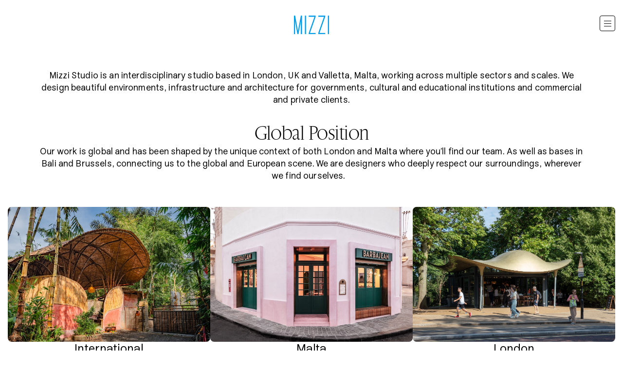

--- FILE ---
content_type: text/html; charset=utf-8
request_url: https://www.mizzi.co/about
body_size: 13177
content:
<!DOCTYPE html><!-- This site was created in Webflow. https://webflow.com --><!-- Last Published: Fri Jan 23 2026 15:25:34 GMT+0000 (Coordinated Universal Time) --><html data-wf-domain="www.mizzi.co" data-wf-page="645cb8b274dc9b3fb23e59d1" data-wf-site="645a1dff7a6d8039ce3731af"><head><meta charset="utf-8"/><title>About — Mizzi Studio | Nature inspired multi-disciplinary design studio</title><meta content="Award-winning design studio based in London and Valletta, comprising a team of architects, interior designers and industrial designers working across sectors including retail, hospitality, leisure and workplace." name="description"/><meta content="About — Mizzi Studio | Nature inspired multi-disciplinary design studio" property="og:title"/><meta content="Award-winning design studio based in London and Valletta, comprising a team of architects, interior designers and industrial designers working across sectors including retail, hospitality, leisure and workplace." property="og:description"/><meta content="https://cdn.prod.website-files.com/645a1dff7a6d8030fc3731bb/64de31bc3827dbacfaf100b2_Copy%20of%204_Ritz%20Corner%2C%20The%20Royal%20Parks_3%2C%20photo%20Luke%20Hayes%20(Large).jpg" property="og:image"/><meta content="About — Mizzi Studio | Nature inspired multi-disciplinary design studio" property="twitter:title"/><meta content="Award-winning design studio based in London and Valletta, comprising a team of architects, interior designers and industrial designers working across sectors including retail, hospitality, leisure and workplace." property="twitter:description"/><meta content="https://cdn.prod.website-files.com/645a1dff7a6d8030fc3731bb/64de31bc3827dbacfaf100b2_Copy%20of%204_Ritz%20Corner%2C%20The%20Royal%20Parks_3%2C%20photo%20Luke%20Hayes%20(Large).jpg" property="twitter:image"/><meta property="og:type" content="website"/><meta content="summary_large_image" name="twitter:card"/><meta content="width=device-width, initial-scale=1" name="viewport"/><meta content="4Bu6TM6PwM6Yl16959A7DCxaOZzC-dv8RnjlHr6S2C8" name="google-site-verification"/><meta content="Webflow" name="generator"/><link href="https://cdn.prod.website-files.com/645a1dff7a6d8039ce3731af/css/mizzi.webflow.shared.f84045e64.min.css" rel="stylesheet" type="text/css" integrity="sha384-+EBF5kkYJ8MqJk1Dhydjpcm/33dOyNG6UCdCMEdiwm8BaTcxsy130QVInZmvdVgA" crossorigin="anonymous"/><script type="text/javascript">!function(o,c){var n=c.documentElement,t=" w-mod-";n.className+=t+"js",("ontouchstart"in o||o.DocumentTouch&&c instanceof DocumentTouch)&&(n.className+=t+"touch")}(window,document);</script><link href="https://cdn.prod.website-files.com/645a1dff7a6d8039ce3731af/645a1e3e82a2fe011945e213_Favicon-32.svg" rel="shortcut icon" type="image/x-icon"/><link href="https://cdn.prod.website-files.com/645a1dff7a6d8039ce3731af/645a1e4284b9a4959602e80d_Favicon-256.svg" rel="apple-touch-icon"/><link href="https://www.mizzi.co/about" rel="canonical"/><style>
  * {
    -webkit-font-smoothing: antialiased;
    -moz-osx-font-smoothing: grayscale;
  }
  
  .hidden {
    display: none;
  }
  
  .pe-n {
  	pointer-events: none;
  }
  
  .pe-a {
  	pointer-events: auto;
  }
  
  .us-n {
    user-select: none;
  }
</style>

<!-- Global site tag (gtag.js) - Google Analytics -->
<script type="fs-cc" fs-cc-categories="analytics" async src="https://www.googletagmanager.com/gtag/js?id=G-YW0Y6KYZV9"></script>
<script type="fs-cc" fs-cc-categories="analytics">
  window.dataLayer = window.dataLayer || [];
  function gtag(){dataLayer.push(arguments);}
  gtag('js', new Date());

  gtag('config', ' G-YW0Y6KYZV9', { cookie_flags: 'SameSite=None;Secure' });
</script>

<!-- Finsweet Cookie Consent -->
<script async src="https://cdn.jsdelivr.net/npm/@finsweet/cookie-consent@1/fs-cc.js" fs-cc-mode="opt-in"></script></head><body><div class="page-styles code-embed w-embed"><style>
	@media (min-width: 992px) and (max-width: 1280px) {
  	.team-list {
    	grid-template-columns: 1fr 1fr 1fr;
    }
  }
</style></div><div style-role="non-interactive" class="top-bar-placement"><div style-role="not-interactive" class="top-bar"><div class="container top-bar-container"><a style-role="interactive" role="logo" aria-label="The official logo" href="/" class="logo-container w-inline-block"><div class="logo-svg w-embed"><svg viewBox="0 0 144 75" xmlns="http://www.w3.org/2000/svg">
<path d="M144 0H139.286V75H144V0Z" fill="currentColor"/>
<path d="M99.87 0V4.7088H123.325L99.87 70.6508V75H128.283V70.5288H104.825L128.283 4.46805V0H99.87Z" fill="currentColor"/>
<path d="M60.6952 0V4.7088H84.15L60.6952 70.6508V75H89.1083V70.5288H65.6535L89.1083 4.46805V0H60.6952Z" fill="currentColor"/>
<path d="M49.5703 0H44.8562V75H49.5703V0Z" fill="currentColor"/>
<path d="M0 75V0H4.71413L16.321 62.7996L28.291 0H32.8862V75H28.05V22.2214L18.4997 75H14.0266L4.4731 22.2214V75H0Z" fill="currentColor"/>
</svg></div></a><div data-w-id="6c162908-c8d8-0028-886d-acc9f41b59ba" class="burger-c"><div aria-hidden="true" navigation-role="trigger" style-role="interactive" class="burger-02"><div class="burger-interactivity code-embed w-embed w-script"><script>
	document.addEventListener("DOMContentLoaded", () => {
    const body = document.body
    const burger = body.querySelector("[navigation-role='trigger']")
    burger.addEventListener("click", () => {
      if (body.classList.contains('nav-open')) {
      	body.classList.remove("nav-open");
        const scrollY = body.style.top;
        body.style.position = '';
        body.style.top = '';
        window.scrollTo(0, parseInt(scrollY || '0') * -1);
      } else {
	      const scrollY = document.documentElement.style.getPropertyValue('--scroll-y');
	      body.classList.add("nav-open");
        body.style.position = 'fixed';
        body.style.width = '100vw';
        body.style.top = `-${scrollY}`;
      }
    })
    window.addEventListener('scroll', () => {
  		document.documentElement.style.setProperty('--scroll-y', `${window.scrollY}px`);
		});
  })
</script></div><div class="burger-styles code-embed w-embed"><style>
	.burger-line {
  	background-color: currentColor !important;
  }
</style></div><div class="burger-box"><div class="burger-line top-line"></div><div class="burger-line middle-line"></div><div class="burger-line bottom-line"></div></div></div></div><div style-role="interactive" class="navigation"><div class="navigation-content-c"><div class="navigation-locations"><div>London | Malta</div></div><div class="navigation-items-collection w-dyn-list"><div role="list" class="navigation-items-list w-dyn-items"><div role="listitem" class="navigation-items-item w-dyn-item"><a href="https://www.mizzi.co/projects" class="navigation-item-link">Projects</a></div><div role="listitem" class="navigation-items-item w-dyn-item"><a href="https://www.mizzi.co/about" class="navigation-item-link">About</a></div><div role="listitem" class="navigation-items-item w-dyn-item"><a href="https://www.mizzi.co/team" class="navigation-item-link">Team</a></div><div role="listitem" class="navigation-items-item w-dyn-item"><a href="https://www.mizzi.co/awards" class="navigation-item-link">Awards</a></div></div></div><div class="nav-logos-collection w-dyn-list"><div role="list" class="nav-logos-list w-dyn-items"><div role="listitem" class="nav-logos-item w-dyn-item"><img src="" loading="lazy" alt="RIBA - Chartered Practice" class="w-dyn-bind-empty"/></div><div role="listitem" class="nav-logos-item w-dyn-item"><img src="" loading="lazy" alt="Architects Registration Board" class="w-dyn-bind-empty"/></div><div role="listitem" class="nav-logos-item w-dyn-item"><img src="" loading="lazy" alt="Kamra tal-Periti" class="w-dyn-bind-empty"/></div></div></div></div><div class="navigation-bg"></div></div></div><div aria-hidden="true" class="global-styles code-embed w-embed"><style>
  /* --------------------------------------- */
  /* GLOBAL */
  /* --------------------------------------- */
	a {
    color: inherit;
  }
  
  [class*="border-current"] {
  	border: 1px solid;
  	border-color: currentColor;
  }
  
  [class*="bg-current"] {
  	background-color: currentColor;
  }
  
  [style-role="non-interactive"] {
  	pointer-events: none;
  }
  
  [style-role="interactive"] {
  	pointer-events: auto;
  }
  
  [style-role="select-none"] {
  	user-select: none;
  }
  
  [style-role="select-auto"] {
  	user-select: auto;
  }
  
  [data-is-rounded="Yes"],
  [data-is-rounded="yes"],
  [data-is-rounded="YES"] {
  	border-radius: 28rem;
  }
  
  .previews-item.is-news:first-child [data-is-rounded="Yes"],
  .previews-item.is-news:first-child [data-is-rounded="yes"],
  .previews-item.is-news:first-child [data-is-rounded="YES"] {
  	border-radius: 0.5rem;
  }
  
  .dotted-underline {
    border-bottom-color: currentColor;
  }
  
  /* --------------------------------------- */
  /* ASPECT RATIOS */
  /* --------------------------------------- */
  [style-role="ratio-2-1"] {
  	aspect-ratio: 2 / 1;
  }
  
  [style-role="ratio-1.85-1"] {
  	aspect-ratio: 1.85 / 1;
  }
  
  [style-role="ratio-1.4-1"] {
  	aspect-ratio: 1.4 / 1;
  }
  
  [style-role="ratio-1.35-1"] {
  	aspect-ratio: 1.35 / 1;
  }
  
  @media (max-width: 991px) {
  	[style-role="md-ratio-1.35-1"] {
      aspect-ratio: 1.35 / 1;
    }
  }
  
  [style-role="ratio-1.2-1"] {
  	aspect-ratio: 1.2 / 1;
  }
  
  [style-role="ratio-1-1.05"] {
  	aspect-ratio: 1 / 1.05;
  }
  
/* --------------------------------------- */
  /* COVER MEDIA */
  /* --------------------------------------- */
  .cover-media-c {
  	height: calc(100vh - 6.5rem)
  }
  
  @media (max-width: 991px) {
  	.cover-media-c {
	  	height: calc(100vh - 5rem)
    }
  }
  
  @media (max-width: 479px) {
  	.cover-media-c {
	  	height: calc(100vh - 4rem)
    }
  }

/* --------------------------------------- */
  /* PROJECT PREVIEWS */
  /* --------------------------------------- */
  @media (min-width: 992px) {
  	.project-previews-item {
    	width: 34rem !important;
    }
    
    .previews-list .previews-item.is-news:first-child {
      grid-column-start: 1;
      grid-column-end: 3;
      grid-row-start: 1;
      grid-row-end: 3;
    }
  }
  
  /* --------------------------------------- */
  /* FEATURES */
  /* --------------------------------------- */
  .features-item:first-child {
  	align-items: flex-start;
  }

  .features-item:first-child .features-item-media-c {
  	margin-top: 0;
  }
  
  /* --------------------------------------- */
  /* LABELS */
  /* --------------------------------------- */
  .projects-filter-item-radio-nipple:hover ~ .label-t,
  .fs-cmsfilter_active > .label-t {
  	color: var(--white);
    background-color: var(--black);
  }
  
  /* --------------------------------------- */
  /* LIGHTBOX */
  /* --------------------------------------- */
  .w-lightbox-backdrop {
  	z-index: 99999;
  }
  
  /* --------------------------------------- */
  /* COVER VIDEOS */
  /* --------------------------------------- */
  .hero-media-item-video {
  	width: 100%;
    height: 100%;
    object-fit: cover;
  }


	/* --------------------------------------- */
  /* EDITOR */
  /* --------------------------------------- */
  .wf-design-mode .fade-in,
  .w-editor .fade-in {
  	opacity: 1 !important;
  }
</style></div><div class="type-styles code-embed w-embed"><style>
	/* --------------------------------------- */
  /* TYPOGRAPHY */
  /* --------------------------------------- */
  [style-role="font-size-large-plus"] {
    font-size: clamp(82px, 7vw, 102px);
    line-height: 0.9em;
  }

  [style-role="font-size-large"] {
    font-size: clamp(72px, 7vw, 102px);
    line-height: 0.9em;
  }
  
  [style-role="font-size-medium"] {
    font-size: clamp(42px, 3.5vw, 96px);
    line-height: 1em;
  }
  
  [style-role="font-size-blockquote"] {
    font-size: clamp(20px, 1.5vw, 28px);
    line-height: 1.2em;
  }
  
  [style-role="font-size-small"] {
    font-size: clamp(24px, 2vw, 32px);
    line-height: 0.9em;
  }
  
  .previews-item.is-news:first-child [style-role="font-size-small"] {
    font-size: clamp(32px, 3vw, 48px);
    line-height: 0.9em;
  }
  
  .rich-text p {
  	font-size: clamp(18px, 1vw, 24px);
    line-height: 1.4em;
  }
  
  .rich-text-large p {
  	font-size: clamp(24px, 2vw, 30px);
    line-height: 1.4em;
  }
  
  .rich-text-small p {
  	font-size: clamp(14px, 0.7vw, 18px);
    line-height: 1.4em;
  }
  
  @media (max-width: 991px) {
    [style-role="font-size-large-plus"] {
      font-size: clamp(32px, 8vw, 64px);
      line-height: 0.9em;
    }
    
    [style-role="font-size-large"] {
      font-size: clamp(32px, 9vw, 96px);
      line-height: 0.9em;
    }
    
    [style-role="font-size-medium"] {
      font-size: clamp(24px, 7vw, 64px);
      line-height: 1em;
    }
    
    [style-role="font-size-blockquote"] {
      font-size: clamp(18px, 4vw, 28px);
      line-height: 1.2em;
    }
    
    [style-role="font-size-small"],
    .previews-item.is-news:first-child [style-role="font-size-small"] {
      font-size: clamp(20px, 5vw, 32px);
      line-height: 0.9em;
    }
    
    .rich-text p {
      font-size: clamp(16px, 1vw, 20px);
      line-height: 1.4em;
    }
    
    .rich-text-large p {
      font-size: clamp(18px, 2vw, 24px);
      line-height: 1.4em;
    }

    .rich-text-small p {
      font-size: clamp(14px, 0.7vw, 16px);
      line-height: 1.4em;
    }
  }
  
  @media (max-width: 580px) {
    [style-role="font-size-large-plus"] {
      font-size: clamp(24px, 9vw, 92px);
      line-height: 0.9em;
    }
    
    [style-role="font-size-large"] {
      font-size: clamp(32px, 12vw, 92px);
      line-height: 0.9em;
    }
    
    [style-role="font-size-medium"] {
      font-size: clamp(24px, 7vw, 64px);
      line-height: 1.1em;
    }
    
    [style-role="font-size-blockquote"] {
      font-size: clamp(18px, 4vw, 28px);
      line-height: 1.2em;
    }
    
    [style-role="font-size-small"],
    .previews-item.is-news:first-child [style-role="font-size-small"] {
      font-size: clamp(18px, 4vw, 28px);
      line-height: 0.9em;
    }
    
    .rich-text p {
      font-size: clamp(16px, 1vw, 20px);
      line-height: 1.4em;
    }
    
    .rich-text-large p {
      font-size: clamp(16px, 1vw, 20px);
      line-height: 1.4em;
    }

    .rich-text-small p {
      font-size: clamp(14px, 0.7vw, 16px);
      line-height: 1.4em;
    }
  }
</style></div><div class="rte-styles code-embed w-embed"><style>
	/* --------------------------------------- */
  /* WIDTHS */
  /* --------------------------------------- */
  @media (min-width: 992px) {
    .rich-text-content-page h1,
    .rich-text-content-page h2,
    .rich-text-content-page h3,
    .rich-text-content-page h4,
    .rich-text-content-page h5,
    .rich-text-content-page h6,
    .rich-text-content-page p,
    .rich-text-content-page blockquote,
    .rich-text-content-page ul,
    .rich-text-content-page ol {
      max-width: 40vw;
      margin-right: auto;
      margin-left: auto;
    }
    
    .rich-text-project-page p {
      font-size: clamp(16px, 1vw, 20px);
    }
  }
  
  /* --------------------------------------- */
  /* FONT SIZINGS */
  /* --------------------------------------- */
  .rich-text-content-page h1 {
  	font-size: clamp(52px, 4vw, 96px);
    line-height: 0.9em;
  }
  
  .rich-text-content-page h2 {
  	font-size: clamp(32px, 3vw, 64px);
    line-height: 0.9em;
  }
  
  .rich-text-content-page h3 {
  	font-size: clamp(24px, 2vw, 32px);
    line-height: 0.9em;
  }
  
  .rich-text-content-page h4 {
  	font-size: clamp(20px, 1.5vw, 24px);
    line-height: 0.9em;
  }
  
  .rich-text-content-page h5 {
  	font-size: clamp(18px, 1vw, 20px);
    line-height: 0.9em;
  }
  
  .rich-text-content-page h6 {
  	font-size: clamp(16px, 0.8vw, 18px);
    line-height: 0.9em;
  }
  
  .rich-text-content-page blockquote {
    font-size: clamp(24px, 4vw, 32px);
    line-height: 1.2em;
  }
  
  .rich-text-content-page blockquote + h5 {
  	font-family: "Def Sans VF", "sans-serif";
    font-size: clamp(24px, 4vw, 32px);
    line-height: 1em;
    font-style: italic;
    text-transform: uppercase;
    font-variation-settings: "wdth" 85, "slnt" -8;
    margin-top: 0;
    margin-bottom: 2em;
  }
  
  .rich-text-content-page figcaption,
  .news-item-caption-t {
  	font-size: clamp(14px, 0.8vw, 18px);
    line-height: 1.2em;
  }
  
  .rich-text-content-page p,
  .rich-text-content-page li {
    font-size: clamp(18px, 1vw, 24px);
    line-height: 1.4em;
  }
  
  .rich-text-project-page p,
  .rich-text-project-page li {
    font-size: clamp(18px, 1vw, 24px);
    line-height: 1.4em;
  }
  
  @media (max-width: 991px) {
    .rich-text-content-page h1 {
      font-size: clamp(32px, 9vw, 96px);
      line-height: 0.9em;
    }
    
    .rich-text-content-page h2 {
      font-size: clamp(24px, 7vw, 64px);
      line-height: 0.9em;
    }

    .rich-text-content-page h3 {
      font-size: clamp(20px, 6vw, 32px);
      line-height: 0.9em;
    }

    .rich-text-content-page h4 {
      font-size: clamp(18px, 5vw, 24px);
      line-height: 0.9em;
    }

    .rich-text-content-page h5 {
      font-size: clamp(16px, 4vw, 20px);
      line-height: 0.9em;
    }

    .rich-text-content-page h6 {
      font-size: clamp(14px, 3vw, 18px);
      line-height: 0.9em;
    }
    
    .rich-text-content-page blockquote {
      font-size: clamp(20px, 3vw, 24px);
      line-height: 1.2em;
    }
    
    .rich-text-content-page blockquote + h5 {
      font-size: clamp(20px, 3vw, 24px);
    }
    
    .rich-text-content-page figcaption {
      font-size: clamp(12px, 0.8vw, 16px);
    }

    .rich-text-content-page p,
    .rich-text-content-page li {
      font-size: clamp(16px, 1vw, 20px);
      line-height: 1.4em;
    }
  }
  
  /* --------------------------------------- */
  /* BLOCK QUOTES */
  /* --------------------------------------- */
  .rich-text-content-page blockquote:before,
  .project-testimonial-c blockquote:before {
  	content: "";
    width: 1em;
    height: 1em;
    margin-right: 0.2em;
    display: inline-block;
    background-image: url("https://cdn.prod.website-files.com/645a1dff7a6d8039ce3731af/645d079f678fda17deb33c08_Quotation%20marks.svg");
    background-size: 1em 1.15em;
    background-repeat: no-repeat;
  }

	/* --------------------------------------- */
  /* FIGURES */
  /* --------------------------------------- */
  .rich-text-content-page figcaption {
  	width: 100%;
  	max-width: 20vw;
    min-width: 16rem;
  }
  
	.rich-text-content-page figure.w-richtext-figure-type-image > div {
  	width: 100%;
  }
  
  .rich-text-content-page figure.w-richtext-figure-type-video,
  .rich-text-project-page figure.w-richtext-figure-type-video {
  	padding-bottom: 56.25% !important;
  }
  
  .rich-text-project-page figure.w-richtext-figure-type-image,
  .rich-text-project-page figure.w-richtext-figure-type-video {
    width: 100% !important;
    max-width: 100% !important;
  }
  
  .rich-text-content-page figure.w-richtext-figure-type-image.w-richtext-align-fullwidth,
  .rich-text-content-page figure.w-richtext-figure-type-video.w-richtext-align-fullwidth {
  	width: 100%;
    max-width: 100% !important;
  }
  
  .rich-text-content-page figure.w-richtext-align-fullwidth + figure {
  	margin-top: 10em;
  }
  
	.rich-text-content-page figure.w-richtext-figure-type-image.w-richtext-align-center,
  .rich-text-content-page figure.w-richtext-figure-type-video.w-richtext-align-center {
  	width: 60%;
    max-width: 100%;
  }
  
  .rich-text-content-page figure.w-richtext-align-floatleft,
  .rich-text-content-page figure.w-richtext-align-floatright {
  	width: 100%;
    max-width: 25%;
    margin-top: 0;
  }
  
  .rich-text-content-page figure.w-richtext-align-floatleft {
  	margin-right: 2rem;
  }
  
  .rich-text-content-page figure.w-richtext-align-floatright {
  	margin-left: 2rem;
  }

  .rich-text-content-page figure + h1,
  .rich-text-content-page figure + h2,
  .rich-text-content-page figure + h3,
  .rich-text-content-page figure + h4,
  .rich-text-content-page figure + h5,
  .rich-text-content-page figure + h6,
  .rich-text-content-page figure + p,
  .rich-text-content-page figure + blockquote,
  .rich-text-content-page figure + ul,
  .rich-text-content-page figure + ol {
    margin-top: 3em;
  }
  
  @media (min-width: 768px) {
    /* FLOAT NORMAL MEDIA SIDE-BY-SIDE */
    .rich-text-content-page figure.w-richtext-figure-type-image.w-richtext-align-normal,
    .rich-text-content-page figure.w-richtext-figure-type-video.w-richtext-align-normal {
      width: calc(50% - 1rem);
      margin-right: 0.5rem;
      margin-left: 0.5rem;
      display: inline-block;
      aspect-ratio: 1 / 1.25;
    }

    .rich-text-content-page figure.w-richtext-figure-type-image.w-richtext-align-normal > div,
    .rich-text-content-page figure.w-richtext-figure-type-image.w-richtext-align-normal > div > img {
      height: 100%;
    }

    .rich-text-content-page figure.w-richtext-figure-type-image.w-richtext-align-normal:nth-child(odd) img,
    .rich-text-content-page figure.w-richtext-figure-type-video.w-richtext-align-normal:nth-child(odd) {
      border-radius: 28rem;
      object-fit: cover;
    }

    /* POSITION CAPTION ON FULL WIDTH MEDIA */
    .rich-text-content-page figure.w-richtext-figure-type-image.w-richtext-align-fullwidth figcaption,
    .rich-text-content-page figure.w-richtext-figure-type-video.w-richtext-align-fullwidth figcaption {
      position: absolute;
      top: 100%;
      left: 0;
    }
  }
  
  @media (max-width: 767px) {
    .rich-text-content-page figure.w-richtext-figure-type-image,
    .rich-text-content-page figure.w-richtext-figure-type-video {
      width: 100%;
      max-width: 100%;
    }
    
    .rich-text-content-page figure.w-richtext-figure-type-video
    .rich-text-project-page figure.w-richtext-figure-type-video {
    	padding-bottom: 56.5% !important;
    }
    
    .rich-text-content-page figure.w-richtext-figure-type-image.w-richtext-align-center,
    .rich-text-content-page figure.w-richtext-figure-type-video.w-richtext-align-center {
      width: 100%;
    }
    
    .rich-text-content-page figure {
    	margin-top: 2rem !important;
    }
    
    .rich-text-project-page p,
    .rich-text-project-page li {
      font-size: clamp(16px, 1vw, 20px);
      line-height: 1.4em;
    }
  }
  
  @media (max-width: 640px) {   
  	.rich-text-content-page figure.w-richtext-align-floatleft,
    .rich-text-content-page figure.w-richtext-align-floatright {
      width: 100%;
      max-width: 20rem;
      margin-top: 0;
      margin-left: 0;
      margin-right: 0;
      float: none;
    }
  }
</style></div><div class="grid-styles code-embed w-embed"><style>
	/* --------------------------------------- */
  /* GRID COLUMNS */
  /* --------------------------------------- */
  .grid-c-start-1 {
  	grid-column-start: 1;
  }
  
  .grid-c-start-2 {
  	grid-column-start: 2;
  }
  
  .grid-c-start-3 {
  	grid-column-start: 3;
  }
  
  .grid-c-start-4 {
  	grid-column-start: 4;
  }

  .grid-c-start-5 {
    grid-column-start: 5;
  }

  .grid-c-start-6 {
    grid-column-start: 6;
  }

  .grid-c-start-7 {
    grid-column-start: 7;
  }

  .grid-c-start-8 {
    grid-column-start: 8;
  }

  .grid-c-start-9 {
    grid-column-start: 9;
  }
  
  .grid-c-start-10 {
    grid-column-start: 10;
  }
  
  .grid-c-end-1 {
    grid-column-end: 1;
  }

  .grid-c-end-2 {
    grid-column-end: 2;
  }

  .grid-c-end-3 {
  	grid-column-end: 3;
  }

  .grid-c-end-4 {
    grid-column-end: 4;
  }

  .grid-c-end-5 {
    grid-column-end: 5;
  }

  .grid-c-end-6 {
    grid-column-end: 6;
  }

  .grid-c-end-7 {
    grid-column-end: 7;
  }

  .grid-c-end-8 {
    grid-column-end: 8;
  }

  .grid-c-end-9 {
    grid-column-end: 9;
  }

  .grid-c-end-10 {
    grid-column-end: 10;
  }

  .grid-c-end-11 {
    grid-column-end: 11;
  }

  .grid-c-end-12 {
    grid-column-end: 12;
  }
  
  .grid-c-end-13 {
    grid-column-end: 13;
  }
  
  @media (max-width: 991px) {
  	.md_grid-c-start-1 {
      grid-column-start: 1 !important;
    }
    
    .md_grid-c-start-2 {
      grid-column-start: 2 !important;
    }
    
    .md_grid-c-end-1 {
      grid-column-end: 1 !important;
    }
    
    .md_grid-c-end-2 {
      grid-column-end: 2 !important;
    }
    
    .md_grid-c-end-5 {
      grid-column-end: 5 !important;
    }
    
    .md_grid-c-end-0 {
      grid-column-end: 0 !important;
    }
  }
</style></div><div aria-modal="false" role="dialog" class="cc-wrapper"><div style-role="interactive" fs-cc="banner" class="cc-banner"><div class="cc-banner-container container"><div class="cc-banner-text">By clicking <strong>“Accept”</strong>, you agree to the storing of cookies on your device to enhance site navigation, analyse site usage, and assist in our marketing efforts. View our <a href="/cookie-policy" target="_blank">Cookie Policy</a> for more information.</div><div class="cc-buttons-wrapper"><div id="w-node-_07347158-cd1f-3dae-7d06-edbf097d1b79-92701e98"><a fs-cc="open-preferences" href="#" class="cc-preferences-trigger dotted-underline">Open preferences</a></div><a fs-cc="deny" href="#" class="button w-button">Deny all</a><a fs-cc="allow" href="#" class="button w-button">Accept all</a></div></div></div><div style-role="interactive" fs-cc="preferences" fs-cc-scroll="disable" class="cc-preferences w-form"><form id="cookie-preferences" name="wf-form-Cookie-Preferences" data-name="Cookie Preferences" method="get" class="cc-preferences-form" data-wf-page-id="645cb8b274dc9b3fb23e59d1" data-wf-element-id="99c2be6a-254f-2c79-a2e4-aed792701ead"><div class="cc-preferences-content"><div class="cc-preferences-header"><h2 class="cookie-heading">Privacy Preference</h2><div class="cc-text">When you visit websites, they may store or retrieve data in your browser. This storage is often necessary for the basic functionality of the website. The storage may be used for marketing, analytics, and personalisation of the website, such as storing your preferences. Privacy is important to us, so you have the option of disabling certain types of storage that may not be necessary for the basic functioning of the website. Blocking categories may impact your experience on the website. Read about how we use cookies in our <a href="/cookie-policy">Cookie Policy</a>.</div></div><div class="cc-preference-categories"><h3 class="cookie-subheading">Manage Consent Preferences</h3><div class="cc-preference-category"><div class="cc-preferences-category-heading"><h4 class="cookie-category-title">Essential</h4><div class="cc-preference-description">Always Active</div></div><div class="cc-preference-description">These items are required to enable basic website functionality.</div></div><div class="cc-preference-category"><div class="cc-preferences-category-heading"><h4 class="cookie-category-title">Analytics</h4><label class="w-checkbox toggler-field"><input type="checkbox" id="analytics" name="analytics-2" data-name="Analytics 2" fs-cc-checkbox="analytics" class="w-checkbox-input toggler"/><span for="analytics-2" class="toggler-label w-form-label">Essential</span><div class="toggler-nipple"></div></label></div><div class="cc-preference-description">These items help the website operator understand how its website performs, how visitors interact with the site, and whether there may be technical issues. This storage type usually doesn’t collect information that identifies a visitor.</div></div></div><div class="cc-preferences-buttons"><a fs-cc="submit" href="#" class="button w-button">Save preferences</a></div></div></form><div class="w-form-done"></div><div class="w-form-fail"></div><div class="cc-preferences-overlay"></div></div></div></div><div class="top-bar-bg"></div></div><section class="section first-section mb-md"><div class="container"><div class="rich-text-c"><div class="rich-text is-centred w-richtext"><p>Mizzi Studio is an interdisciplinary studio based in London, UK and Valletta, Malta, working across multiple sectors and scales. We design beautiful environments, infrastructure and architecture for governments, cultural and educational institutions and commercial and private clients.</p><h3>Global Position</h3><p>Our work is global and has been shaped by the unique context of both London and Malta where you’ll find our team. As well as bases in Bali and Brussels, connecting us to the global and European scene. We are designers who deeply respect our surroundings, wherever we find ourselves.   </p></div></div><div class="about-locations-collection w-dyn-list"><div role="list" class="about-locations-list w-dyn-items"><div role="listitem" class="about-locations-item w-dyn-item"><img src="https://cdn.prod.website-files.com/645a1dff7a6d8030fc3731bb/684056cf2b904bec4172d3fd_01_The%20Living%20Bridge%20Exterior%20Green%20School%20Entrance_Credit%20Mizzi%20Studio%20(Large).jpg" loading="lazy" alt="" sizes="100vw" srcset="https://cdn.prod.website-files.com/645a1dff7a6d8030fc3731bb/684056cf2b904bec4172d3fd_01_The%20Living%20Bridge%20Exterior%20Green%20School%20Entrance_Credit%20Mizzi%20Studio%20(Large)-p-500.jpg 500w, https://cdn.prod.website-files.com/645a1dff7a6d8030fc3731bb/684056cf2b904bec4172d3fd_01_The%20Living%20Bridge%20Exterior%20Green%20School%20Entrance_Credit%20Mizzi%20Studio%20(Large)-p-800.jpg 800w, https://cdn.prod.website-files.com/645a1dff7a6d8030fc3731bb/684056cf2b904bec4172d3fd_01_The%20Living%20Bridge%20Exterior%20Green%20School%20Entrance_Credit%20Mizzi%20Studio%20(Large)-p-1080.jpg 1080w, https://cdn.prod.website-files.com/645a1dff7a6d8030fc3731bb/684056cf2b904bec4172d3fd_01_The%20Living%20Bridge%20Exterior%20Green%20School%20Entrance_Credit%20Mizzi%20Studio%20(Large)-p-1600.jpg 1600w, https://cdn.prod.website-files.com/645a1dff7a6d8030fc3731bb/684056cf2b904bec4172d3fd_01_The%20Living%20Bridge%20Exterior%20Green%20School%20Entrance_Credit%20Mizzi%20Studio%20(Large).jpg 1620w" class="about-location-image"/><div class="body-large">International</div></div><div role="listitem" class="about-locations-item w-dyn-item"><img src="https://cdn.prod.website-files.com/645a1dff7a6d8030fc3731bb/64de21810da944a73142b267_Copy%20of%20BGRE8001-Edit%20(Large).jpg" loading="lazy" alt="" sizes="100vw" srcset="https://cdn.prod.website-files.com/645a1dff7a6d8030fc3731bb/64de21810da944a73142b267_Copy%20of%20BGRE8001-Edit%20(Large)-p-500.jpg 500w, https://cdn.prod.website-files.com/645a1dff7a6d8030fc3731bb/64de21810da944a73142b267_Copy%20of%20BGRE8001-Edit%20(Large)-p-800.jpg 800w, https://cdn.prod.website-files.com/645a1dff7a6d8030fc3731bb/64de21810da944a73142b267_Copy%20of%20BGRE8001-Edit%20(Large)-p-1080.jpg 1080w, https://cdn.prod.website-files.com/645a1dff7a6d8030fc3731bb/64de21810da944a73142b267_Copy%20of%20BGRE8001-Edit%20(Large)-p-1600.jpg 1600w, https://cdn.prod.website-files.com/645a1dff7a6d8030fc3731bb/64de21810da944a73142b267_Copy%20of%20BGRE8001-Edit%20(Large).jpg 1620w" class="about-location-image"/><div class="body-large">Malta</div></div><div role="listitem" class="about-locations-item w-dyn-item"><img src="https://cdn.prod.website-files.com/645a1dff7a6d8030fc3731bb/64f09482a9d2a9ef6e276198_Serpentine%20Coffee%20House%20(9).jpg" loading="lazy" alt="" sizes="100vw" srcset="https://cdn.prod.website-files.com/645a1dff7a6d8030fc3731bb/64f09482a9d2a9ef6e276198_Serpentine%20Coffee%20House%20(9)-p-500.jpg 500w, https://cdn.prod.website-files.com/645a1dff7a6d8030fc3731bb/64f09482a9d2a9ef6e276198_Serpentine%20Coffee%20House%20(9)-p-800.jpg 800w, https://cdn.prod.website-files.com/645a1dff7a6d8030fc3731bb/64f09482a9d2a9ef6e276198_Serpentine%20Coffee%20House%20(9)-p-1080.jpg 1080w, https://cdn.prod.website-files.com/645a1dff7a6d8030fc3731bb/64f09482a9d2a9ef6e276198_Serpentine%20Coffee%20House%20(9)-p-1600.jpg 1600w, https://cdn.prod.website-files.com/645a1dff7a6d8030fc3731bb/64f09482a9d2a9ef6e276198_Serpentine%20Coffee%20House%20(9)-p-2000.jpg 2000w, https://cdn.prod.website-files.com/645a1dff7a6d8030fc3731bb/64f09482a9d2a9ef6e276198_Serpentine%20Coffee%20House%20(9)-p-2600.jpg 2600w, https://cdn.prod.website-files.com/645a1dff7a6d8030fc3731bb/64f09482a9d2a9ef6e276198_Serpentine%20Coffee%20House%20(9).jpg 2842w" class="about-location-image"/><div class="body-large">London</div></div></div></div></div></section><section class="section mb-md"><div class="container"><div class="rich-text-c"><div class="rich-text is-centred w-richtext"><h3>Our Mission</h3><p>We believe in architecture’s power to make a positive social and environmental impact. Our work tells compelling stories in innovative ways. Our mission is to craft a harmonious future for all through architecture and design, rooted in community, culture and climate. </p></div></div><div class="code-embed w-embed w-script"><script>
document.addEventListener("DOMContentLoaded", () => {
	const swiper = new Swiper('[data-swiper-role="swiper-about"]', {
    // Optional parameters
    loop: true,
    slidesPerView: "auto",
    centeredSlides: true,
    spaceBetween: 16,
    breakpoints: {
      768: {
        loop: false,
        slidesPerView: 3,
        centeredSlides: false,
      },
    },
    
    navigation: {
      nextEl: '[data-swiper-role="button-next-about"]',
      prevEl: '[data-swiper-role="button-prev-about"]'
    }
  })
})
</script></div><div class="about-images-c"><div data-swiper-role="swiper-about" class="about-images-collection swiper w-dyn-list"><div data-swiper-role="wrapper-about" role="list" class="about-images-list swiper-wrapper w-dyn-items"><div data-swiper-role="slide-about" role="listitem" class="about-images-item swiper-slide w-dyn-item"><img src="https://cdn.prod.website-files.com/645a1dff7a6d8030fc3731bb/68810632d28d0a3450c5fdf0_SITC_Community%20(Large).jpg" loading="lazy" alt="" sizes="100vw" srcset="https://cdn.prod.website-files.com/645a1dff7a6d8030fc3731bb/68810632d28d0a3450c5fdf0_SITC_Community%20(Large)-p-500.jpg 500w, https://cdn.prod.website-files.com/645a1dff7a6d8030fc3731bb/68810632d28d0a3450c5fdf0_SITC_Community%20(Large)-p-800.jpg 800w, https://cdn.prod.website-files.com/645a1dff7a6d8030fc3731bb/68810632d28d0a3450c5fdf0_SITC_Community%20(Large)-p-1080.jpg 1080w, https://cdn.prod.website-files.com/645a1dff7a6d8030fc3731bb/68810632d28d0a3450c5fdf0_SITC_Community%20(Large)-p-1600.jpg 1600w, https://cdn.prod.website-files.com/645a1dff7a6d8030fc3731bb/68810632d28d0a3450c5fdf0_SITC_Community%20(Large).jpg 1620w" class="about-image-img"/></div><div data-swiper-role="slide-about" role="listitem" class="about-images-item swiper-slide w-dyn-item"><img src="https://cdn.prod.website-files.com/645a1dff7a6d8030fc3731bb/688106581df79f690e3fd5b1_Copy%20of%20Visualisation_04_Mizzi%20Studio_Malta%20Bus%20Reborn.jpg" loading="lazy" alt="" sizes="100vw" srcset="https://cdn.prod.website-files.com/645a1dff7a6d8030fc3731bb/688106581df79f690e3fd5b1_Copy%20of%20Visualisation_04_Mizzi%20Studio_Malta%20Bus%20Reborn-p-500.jpg 500w, https://cdn.prod.website-files.com/645a1dff7a6d8030fc3731bb/688106581df79f690e3fd5b1_Copy%20of%20Visualisation_04_Mizzi%20Studio_Malta%20Bus%20Reborn-p-800.jpg 800w, https://cdn.prod.website-files.com/645a1dff7a6d8030fc3731bb/688106581df79f690e3fd5b1_Copy%20of%20Visualisation_04_Mizzi%20Studio_Malta%20Bus%20Reborn-p-1080.jpg 1080w, https://cdn.prod.website-files.com/645a1dff7a6d8030fc3731bb/688106581df79f690e3fd5b1_Copy%20of%20Visualisation_04_Mizzi%20Studio_Malta%20Bus%20Reborn-p-1600.jpg 1600w, https://cdn.prod.website-files.com/645a1dff7a6d8030fc3731bb/688106581df79f690e3fd5b1_Copy%20of%20Visualisation_04_Mizzi%20Studio_Malta%20Bus%20Reborn-p-2000.jpg 2000w, https://cdn.prod.website-files.com/645a1dff7a6d8030fc3731bb/688106581df79f690e3fd5b1_Copy%20of%20Visualisation_04_Mizzi%20Studio_Malta%20Bus%20Reborn-p-2600.jpg 2600w, https://cdn.prod.website-files.com/645a1dff7a6d8030fc3731bb/688106581df79f690e3fd5b1_Copy%20of%20Visualisation_04_Mizzi%20Studio_Malta%20Bus%20Reborn-p-3200.jpg 3200w, https://cdn.prod.website-files.com/645a1dff7a6d8030fc3731bb/688106581df79f690e3fd5b1_Copy%20of%20Visualisation_04_Mizzi%20Studio_Malta%20Bus%20Reborn.jpg 4096w" class="about-image-img"/></div><div data-swiper-role="slide-about" role="listitem" class="about-images-item swiper-slide w-dyn-item"><img src="https://cdn.prod.website-files.com/645a1dff7a6d8030fc3731bb/64de31c2f24aaead3350e184_Copy%20of%204_Ritz_Corner%2C%20The%20Royal%20Parks_5%2C%20photo%20Luke%20Hayes%20(Large).jpg" loading="lazy" alt="" sizes="100vw" srcset="https://cdn.prod.website-files.com/645a1dff7a6d8030fc3731bb/64de31c2f24aaead3350e184_Copy%20of%204_Ritz_Corner%2C%20The%20Royal%20Parks_5%2C%20photo%20Luke%20Hayes%20(Large)-p-500.jpg 500w, https://cdn.prod.website-files.com/645a1dff7a6d8030fc3731bb/64de31c2f24aaead3350e184_Copy%20of%204_Ritz_Corner%2C%20The%20Royal%20Parks_5%2C%20photo%20Luke%20Hayes%20(Large)-p-800.jpg 800w, https://cdn.prod.website-files.com/645a1dff7a6d8030fc3731bb/64de31c2f24aaead3350e184_Copy%20of%204_Ritz_Corner%2C%20The%20Royal%20Parks_5%2C%20photo%20Luke%20Hayes%20(Large)-p-1080.jpg 1080w, https://cdn.prod.website-files.com/645a1dff7a6d8030fc3731bb/64de31c2f24aaead3350e184_Copy%20of%204_Ritz_Corner%2C%20The%20Royal%20Parks_5%2C%20photo%20Luke%20Hayes%20(Large)-p-1600.jpg 1600w, https://cdn.prod.website-files.com/645a1dff7a6d8030fc3731bb/64de31c2f24aaead3350e184_Copy%20of%204_Ritz_Corner%2C%20The%20Royal%20Parks_5%2C%20photo%20Luke%20Hayes%20(Large).jpg 1620w" class="about-image-img"/></div></div></div><div class="award-projects-nav-wrapper on-about-images"><div class="award-projects-nav"><div style-role="select-none" data-swiper-role="button-prev-about" class="award-projects-nav-btn"><div class="svg-left-arrow w-embed"><svg viewBox="0 0 24 24" fill="none" xmlns="http://www.w3.org/2000/svg">
<path d="M15.2568 17.8501L9.25684 11.8501L15.2568 5.8501" stroke="currentColor" stroke-linecap="round" stroke-linejoin="round"/>
</svg></div></div><div style-role="select-none" data-swiper-role="button-next-about" class="award-projects-nav-btn"><div class="svg-right-arrow w-embed"><svg viewBox="0 0 24 24" fill="none" xmlns="http://www.w3.org/2000/svg">
<path d="M9 18L15 12L9 6" stroke="currentColor" stroke-linecap="round" stroke-linejoin="round"/>
</svg></div></div></div></div></div></div></section><section class="section mb-md"><div class="container"><div class="about-content-block"><div class="about-content-text"><h3>Our Approach</h3><div class="rich-text w-richtext"><p>Mizzi create truly holistic projects from concept to completion. We are skilled at acquiring planning permission for ecological and cultural sensitive, UNESCO and Grade I listed sites. We are contextualist designers, embracing technology with physical craft to create spaces that nourish the spirit, appeal to a human scale and inspire a sense of wonder.</p></div></div><div class="about-content-image"><img src="https://cdn.prod.website-files.com/645a1dff7a6d8039ce3731af/68810a89ef91aa3bfb20afa7_Horseshoe%20Kiosk%20Buckingham%20Resized%20(9).jpg" loading="lazy" sizes="(max-width: 1620px) 100vw, 1620px" srcset="https://cdn.prod.website-files.com/645a1dff7a6d8039ce3731af/68810a89ef91aa3bfb20afa7_Horseshoe%20Kiosk%20Buckingham%20Resized%20(9)-p-500.jpg 500w, https://cdn.prod.website-files.com/645a1dff7a6d8039ce3731af/68810a89ef91aa3bfb20afa7_Horseshoe%20Kiosk%20Buckingham%20Resized%20(9)-p-800.jpg 800w, https://cdn.prod.website-files.com/645a1dff7a6d8039ce3731af/68810a89ef91aa3bfb20afa7_Horseshoe%20Kiosk%20Buckingham%20Resized%20(9)-p-1080.jpg 1080w, https://cdn.prod.website-files.com/645a1dff7a6d8039ce3731af/68810a89ef91aa3bfb20afa7_Horseshoe%20Kiosk%20Buckingham%20Resized%20(9)-p-1600.jpg 1600w, https://cdn.prod.website-files.com/645a1dff7a6d8039ce3731af/68810a89ef91aa3bfb20afa7_Horseshoe%20Kiosk%20Buckingham%20Resized%20(9).jpg 1620w" alt="" class="about-content-img"/></div></div><div class="about-content-block"><div class="about-content-image"><img src="https://cdn.prod.website-files.com/645a1dff7a6d8039ce3731af/68810ac9705bc6093a71a579_0_Hero_Giant%20Garden_Credit_James%20McDonald%20(Large).jpg" loading="lazy" sizes="(max-width: 1620px) 100vw, 1620px" srcset="https://cdn.prod.website-files.com/645a1dff7a6d8039ce3731af/68810ac9705bc6093a71a579_0_Hero_Giant%20Garden_Credit_James%20McDonald%20(Large)-p-500.jpg 500w, https://cdn.prod.website-files.com/645a1dff7a6d8039ce3731af/68810ac9705bc6093a71a579_0_Hero_Giant%20Garden_Credit_James%20McDonald%20(Large)-p-800.jpg 800w, https://cdn.prod.website-files.com/645a1dff7a6d8039ce3731af/68810ac9705bc6093a71a579_0_Hero_Giant%20Garden_Credit_James%20McDonald%20(Large)-p-1080.jpg 1080w, https://cdn.prod.website-files.com/645a1dff7a6d8039ce3731af/68810ac9705bc6093a71a579_0_Hero_Giant%20Garden_Credit_James%20McDonald%20(Large)-p-1600.jpg 1600w, https://cdn.prod.website-files.com/645a1dff7a6d8039ce3731af/68810ac9705bc6093a71a579_0_Hero_Giant%20Garden_Credit_James%20McDonald%20(Large).jpg 1620w" alt="" class="about-content-img"/></div><div class="about-content-text"><h3>Clients &amp; Collaborators</h3><div class="rich-text w-richtext"><p>We are proud to have collaborated with clients including the Royal Botanic Gardens of Kew, The Royal Parks, The Science Museum London, Morgans Hotel Group, Saloni, Colicci, Tom Dixon, the Green School Bali and the Government of Malta. </p></div><div class="clients-collection w-dyn-list"><div role="list" class="clients-list w-dyn-items"><div role="listitem" class="clients-item w-dyn-item"><img src="https://cdn.prod.website-files.com/645a1dff7a6d8030fc3731bb/64f0c7932d3ed2c2a7c47bff_Kew-Royal-Botanical-Gardens-Logo-2015-Blk-AW-1024x394.jpg" loading="lazy" alt="Kew Royal Botanical Garden" sizes="100vw" srcset="https://cdn.prod.website-files.com/645a1dff7a6d8030fc3731bb/64f0c7932d3ed2c2a7c47bff_Kew-Royal-Botanical-Gardens-Logo-2015-Blk-AW-1024x394-p-500.jpg 500w, https://cdn.prod.website-files.com/645a1dff7a6d8030fc3731bb/64f0c7932d3ed2c2a7c47bff_Kew-Royal-Botanical-Gardens-Logo-2015-Blk-AW-1024x394-p-800.jpg 800w, https://cdn.prod.website-files.com/645a1dff7a6d8030fc3731bb/64f0c7932d3ed2c2a7c47bff_Kew-Royal-Botanical-Gardens-Logo-2015-Blk-AW-1024x394.jpg 1024w" class="clients-item-logo"/></div><div role="listitem" class="clients-item w-dyn-item"><img src="https://cdn.prod.website-files.com/645a1dff7a6d8030fc3731bb/64f0c7db47f5c621418181a6_client__0005_royalparks%20copy.JPG" loading="lazy" alt="The Royal Parks" class="clients-item-logo"/></div><div role="listitem" class="clients-item w-dyn-item"><img src="https://cdn.prod.website-files.com/645a1dff7a6d8030fc3731bb/64f0c7c36fe2a4c2b1537941_client__0011_tomdixon%20copy.JPG" loading="lazy" alt="Tom Dixon" class="clients-item-logo"/></div><div role="listitem" class="clients-item w-dyn-item"><img src="https://cdn.prod.website-files.com/645a1dff7a6d8030fc3731bb/64f0c8345f870c3f7bae8a15_Green%20School%20Logo.jpg" loading="lazy" alt="Green School Bali" sizes="100vw" srcset="https://cdn.prod.website-files.com/645a1dff7a6d8030fc3731bb/64f0c8345f870c3f7bae8a15_Green%20School%20Logo-p-500.jpg 500w, https://cdn.prod.website-files.com/645a1dff7a6d8030fc3731bb/64f0c8345f870c3f7bae8a15_Green%20School%20Logo-p-800.jpg 800w, https://cdn.prod.website-files.com/645a1dff7a6d8030fc3731bb/64f0c8345f870c3f7bae8a15_Green%20School%20Logo-p-1080.jpg 1080w, https://cdn.prod.website-files.com/645a1dff7a6d8030fc3731bb/64f0c8345f870c3f7bae8a15_Green%20School%20Logo.jpg 1200w" class="clients-item-logo"/></div><div role="listitem" class="clients-item w-dyn-item"><img src="https://cdn.prod.website-files.com/645a1dff7a6d8030fc3731bb/64f0c77d113d99b304b12fe3_client__0000_colicci%20copy.jpg" loading="lazy" alt="Colicci" class="clients-item-logo"/></div><div role="listitem" class="clients-item w-dyn-item"><img src="https://cdn.prod.website-files.com/645a1dff7a6d8030fc3731bb/64f0c7ad4d8eac41754e739a_LFA%20LOGO.png" loading="lazy" alt="London Festival of Architecture" class="clients-item-logo"/></div><div role="listitem" class="clients-item w-dyn-item"><img src="https://cdn.prod.website-files.com/645a1dff7a6d8030fc3731bb/64f0c7ea47f5c621418192ef_client__0006_mondrian%20copy.JPG" loading="lazy" alt="Mondrian" class="clients-item-logo"/></div><div role="listitem" class="clients-item w-dyn-item"><img src="https://cdn.prod.website-files.com/645a1dff7a6d8030fc3731bb/64f0c803376bb3161cb087a1_PricewaterhouseCoopers_Logo.png" loading="lazy" alt="PwC" sizes="100vw" srcset="https://cdn.prod.website-files.com/645a1dff7a6d8030fc3731bb/64f0c803376bb3161cb087a1_PricewaterhouseCoopers_Logo-p-500.png 500w, https://cdn.prod.website-files.com/645a1dff7a6d8030fc3731bb/64f0c803376bb3161cb087a1_PricewaterhouseCoopers_Logo-p-800.png 800w, https://cdn.prod.website-files.com/645a1dff7a6d8030fc3731bb/64f0c803376bb3161cb087a1_PricewaterhouseCoopers_Logo.png 1000w" class="clients-item-logo"/></div></div></div></div></div></div></section><section class="section mb-3xl"><div class="container"><div class="rich-text-c"><div class="rich-text is-centred w-richtext"><h3>Awards</h3><p>We believe in architecture&#x27;s power to make a positive social and environmental impact. Our work tells compelling stories in innovative ways. Our mission is to craft a harmonious future for all through architecture and design, rooted in community, culture and climate.</p></div></div></div><div class="award-projects-swiper-c"><div class="code-embed w-embed w-script"><script>
document.addEventListener("DOMContentLoaded", () => {
	const swiper = new Swiper('[data-swiper-role="swiper"]', {
    // Optional parameters
    loop: true,
    slidesPerView: "auto",
    centeredSlides: true,
    spaceBetween: 100,
    
    navigation: {
      nextEl: '[data-swiper-role="button-next"]',
      prevEl: '[data-swiper-role="button-prev"]'
    }
  })
})
</script></div><div data-swiper-role="swiper" class="award-projects-collection swiper w-dyn-list"><div data-swiper-role="wrapper" role="list" class="award-projects-list swiper-wrapper w-dyn-items"><div data-swiper-role="slide" role="listitem" class="award-projects-item swiper-slide w-dyn-item"><img src="https://cdn.prod.website-files.com/645a1dff7a6d8030fc3731bb/64f09482a9d2a9ef6e276198_Serpentine%20Coffee%20House%20(9).jpg" loading="lazy" alt="" sizes="100vw" srcset="https://cdn.prod.website-files.com/645a1dff7a6d8030fc3731bb/64f09482a9d2a9ef6e276198_Serpentine%20Coffee%20House%20(9)-p-500.jpg 500w, https://cdn.prod.website-files.com/645a1dff7a6d8030fc3731bb/64f09482a9d2a9ef6e276198_Serpentine%20Coffee%20House%20(9)-p-800.jpg 800w, https://cdn.prod.website-files.com/645a1dff7a6d8030fc3731bb/64f09482a9d2a9ef6e276198_Serpentine%20Coffee%20House%20(9)-p-1080.jpg 1080w, https://cdn.prod.website-files.com/645a1dff7a6d8030fc3731bb/64f09482a9d2a9ef6e276198_Serpentine%20Coffee%20House%20(9)-p-1600.jpg 1600w, https://cdn.prod.website-files.com/645a1dff7a6d8030fc3731bb/64f09482a9d2a9ef6e276198_Serpentine%20Coffee%20House%20(9)-p-2000.jpg 2000w, https://cdn.prod.website-files.com/645a1dff7a6d8030fc3731bb/64f09482a9d2a9ef6e276198_Serpentine%20Coffee%20House%20(9)-p-2600.jpg 2600w, https://cdn.prod.website-files.com/645a1dff7a6d8030fc3731bb/64f09482a9d2a9ef6e276198_Serpentine%20Coffee%20House%20(9).jpg 2842w" class="award-projects-item-img"/><div class="award-projects-item-details"><h3 class="award-projects-item-title">The Serpentine Coffee House</h3><div class="project-awards-collection w-dyn-list"><div role="list" class="project-awards-list in-about-page w-dyn-items"><div role="listitem" class="project-awards-item table-t w-dyn-item"><div>Restaurant &amp; Bar Design Awards 2019</div><div>-</div><div>Fast Casual - Winner</div></div><div role="listitem" class="project-awards-item table-t w-dyn-item"><div>Malta National Arts Awards 2020</div><div>-</div><div>Best International Achievement - Winner</div></div><div role="listitem" class="project-awards-item table-t w-dyn-item"><div>Restaurant &amp; Bar Design Awards 2020</div><div>-</div><div>Biophilic Design - Shortlist</div></div><div role="listitem" class="project-awards-item table-t w-dyn-item"><div>FX International Design Awards 2020</div><div>-</div><div>UK Project of the Year - Finalist</div></div><div role="listitem" class="project-awards-item table-t w-dyn-item"><div>Building Design 2020</div><div>-</div><div>Architect of the Year (Small Projects) - Finalist</div></div></div></div></div></div><div data-swiper-role="slide" role="listitem" class="award-projects-item swiper-slide w-dyn-item"><img src="https://cdn.prod.website-files.com/645a1dff7a6d8030fc3731bb/64f08bccacdc57c851b8c560_1_BRT%20_%20Tree%20Canopy%20Line.jpg" loading="lazy" alt="" sizes="100vw" srcset="https://cdn.prod.website-files.com/645a1dff7a6d8030fc3731bb/64f08bccacdc57c851b8c560_1_BRT%20_%20Tree%20Canopy%20Line-p-500.jpg 500w, https://cdn.prod.website-files.com/645a1dff7a6d8030fc3731bb/64f08bccacdc57c851b8c560_1_BRT%20_%20Tree%20Canopy%20Line-p-800.jpg 800w, https://cdn.prod.website-files.com/645a1dff7a6d8030fc3731bb/64f08bccacdc57c851b8c560_1_BRT%20_%20Tree%20Canopy%20Line-p-1080.jpg 1080w, https://cdn.prod.website-files.com/645a1dff7a6d8030fc3731bb/64f08bccacdc57c851b8c560_1_BRT%20_%20Tree%20Canopy%20Line-p-1600.jpg 1600w, https://cdn.prod.website-files.com/645a1dff7a6d8030fc3731bb/64f08bccacdc57c851b8c560_1_BRT%20_%20Tree%20Canopy%20Line.jpg 1920w" class="award-projects-item-img"/><div class="award-projects-item-details"><h3 class="award-projects-item-title">Tree Canopy Line</h3><div class="project-awards-collection w-dyn-list"><div role="list" class="project-awards-list in-about-page w-dyn-items"><div role="listitem" class="project-awards-item table-t w-dyn-item"><div>Kamra Tal-Periti </div><div>-</div><div>Premju Galizia Architecture Vision Award 2024 - Winner</div></div></div></div></div></div><div data-swiper-role="slide" role="listitem" class="award-projects-item swiper-slide w-dyn-item"><img src="https://cdn.prod.website-files.com/645a1dff7a6d8030fc3731bb/64de415c5129214c832d7ffd_Malta%20Bus%20Reborn%20Visuals%20Resized%20(1).jpg" loading="lazy" alt="" sizes="100vw" srcset="https://cdn.prod.website-files.com/645a1dff7a6d8030fc3731bb/64de415c5129214c832d7ffd_Malta%20Bus%20Reborn%20Visuals%20Resized%20(1)-p-500.jpg 500w, https://cdn.prod.website-files.com/645a1dff7a6d8030fc3731bb/64de415c5129214c832d7ffd_Malta%20Bus%20Reborn%20Visuals%20Resized%20(1)-p-800.jpg 800w, https://cdn.prod.website-files.com/645a1dff7a6d8030fc3731bb/64de415c5129214c832d7ffd_Malta%20Bus%20Reborn%20Visuals%20Resized%20(1)-p-1080.jpg 1080w, https://cdn.prod.website-files.com/645a1dff7a6d8030fc3731bb/64de415c5129214c832d7ffd_Malta%20Bus%20Reborn%20Visuals%20Resized%20(1)-p-1600.jpg 1600w, https://cdn.prod.website-files.com/645a1dff7a6d8030fc3731bb/64de415c5129214c832d7ffd_Malta%20Bus%20Reborn%20Visuals%20Resized%20(1).jpg 1619w" class="award-projects-item-img"/><div class="award-projects-item-details"><h3 class="award-projects-item-title">Malta Bus Reborn</h3><div class="project-awards-collection w-dyn-list"><div role="list" class="project-awards-list in-about-page w-dyn-items"><div role="listitem" class="project-awards-item table-t w-dyn-item"><div>New European Bauhaus 2024</div><div>-</div><div>Regaining a Sense of Belonging - Finalist</div></div><div role="listitem" class="project-awards-item table-t w-dyn-item"><div>Kamra Tal-Periti </div><div>-</div><div>Premju Galizia Architecture Vision Award 2024 - Winner</div></div></div></div></div></div><div data-swiper-role="slide" role="listitem" class="award-projects-item swiper-slide w-dyn-item"><img src="https://cdn.prod.website-files.com/645a1dff7a6d8030fc3731bb/64de3197eb8a8ba144367149_Copy%20of%201_4_Ritz%20Corner%2C%20The%20Royal%20Parks_2%2C%20photo%20Luke%20Hayes%20(Large).jpg" loading="lazy" alt="" sizes="100vw" srcset="https://cdn.prod.website-files.com/645a1dff7a6d8030fc3731bb/64de3197eb8a8ba144367149_Copy%20of%201_4_Ritz%20Corner%2C%20The%20Royal%20Parks_2%2C%20photo%20Luke%20Hayes%20(Large)-p-500.jpg 500w, https://cdn.prod.website-files.com/645a1dff7a6d8030fc3731bb/64de3197eb8a8ba144367149_Copy%20of%201_4_Ritz%20Corner%2C%20The%20Royal%20Parks_2%2C%20photo%20Luke%20Hayes%20(Large)-p-800.jpg 800w, https://cdn.prod.website-files.com/645a1dff7a6d8030fc3731bb/64de3197eb8a8ba144367149_Copy%20of%201_4_Ritz%20Corner%2C%20The%20Royal%20Parks_2%2C%20photo%20Luke%20Hayes%20(Large)-p-1080.jpg 1080w, https://cdn.prod.website-files.com/645a1dff7a6d8030fc3731bb/64de3197eb8a8ba144367149_Copy%20of%201_4_Ritz%20Corner%2C%20The%20Royal%20Parks_2%2C%20photo%20Luke%20Hayes%20(Large)-p-1600.jpg 1600w, https://cdn.prod.website-files.com/645a1dff7a6d8030fc3731bb/64de3197eb8a8ba144367149_Copy%20of%201_4_Ritz%20Corner%2C%20The%20Royal%20Parks_2%2C%20photo%20Luke%20Hayes%20(Large).jpg 1619w" class="award-projects-item-img"/><div class="award-projects-item-details"><h3 class="award-projects-item-title">The Royal Park Kiosks</h3><div class="project-awards-collection w-dyn-list"><div role="list" class="project-awards-list in-about-page w-dyn-items"><div role="listitem" class="project-awards-item table-t w-dyn-item"><div>Malta National Arts Awards 2020</div><div>-</div><div>Best International Achievement - Winner</div></div><div role="listitem" class="project-awards-item table-t w-dyn-item"><div>Dezeen 2021</div><div>-</div><div>Emerging Architecture Studio of the Year - Longlist</div></div></div></div></div></div><div data-swiper-role="slide" role="listitem" class="award-projects-item swiper-slide w-dyn-item"><img src="https://cdn.prod.website-files.com/645a1dff7a6d8030fc3731bb/64de21810da944a73142b267_Copy%20of%20BGRE8001-Edit%20(Large).jpg" loading="lazy" alt="" sizes="100vw" srcset="https://cdn.prod.website-files.com/645a1dff7a6d8030fc3731bb/64de21810da944a73142b267_Copy%20of%20BGRE8001-Edit%20(Large)-p-500.jpg 500w, https://cdn.prod.website-files.com/645a1dff7a6d8030fc3731bb/64de21810da944a73142b267_Copy%20of%20BGRE8001-Edit%20(Large)-p-800.jpg 800w, https://cdn.prod.website-files.com/645a1dff7a6d8030fc3731bb/64de21810da944a73142b267_Copy%20of%20BGRE8001-Edit%20(Large)-p-1080.jpg 1080w, https://cdn.prod.website-files.com/645a1dff7a6d8030fc3731bb/64de21810da944a73142b267_Copy%20of%20BGRE8001-Edit%20(Large)-p-1600.jpg 1600w, https://cdn.prod.website-files.com/645a1dff7a6d8030fc3731bb/64de21810da944a73142b267_Copy%20of%20BGRE8001-Edit%20(Large).jpg 1620w" class="award-projects-item-img"/><div class="award-projects-item-details"><h3 class="award-projects-item-title">Barbajean Restaurant</h3><div class="project-awards-collection w-dyn-list"><div role="list" class="project-awards-list in-about-page w-dyn-items"><div role="listitem" class="project-awards-item table-t w-dyn-item"><div>Dezeen 2021</div><div>-</div><div>Restaurant and Bar Interior - Longlist</div></div><div role="listitem" class="project-awards-item table-t w-dyn-item"><div>Dezeen 2021</div><div>-</div><div>Emerging Architecture Studio of the Year - Longlist</div></div></div></div></div></div></div></div><div class="award-projects-nav-wrapper"><div class="award-projects-nav"><div style-role="select-none" data-swiper-role="button-prev" class="award-projects-nav-btn"><div class="svg-left-arrow w-embed"><svg viewBox="0 0 24 24" fill="none" xmlns="http://www.w3.org/2000/svg">
<path d="M15.2568 17.8501L9.25684 11.8501L15.2568 5.8501" stroke="currentColor" stroke-linecap="round" stroke-linejoin="round"/>
</svg></div></div><div style-role="select-none" data-swiper-role="button-next" class="award-projects-nav-btn"><div class="svg-right-arrow w-embed"><svg viewBox="0 0 24 24" fill="none" xmlns="http://www.w3.org/2000/svg">
<path d="M9 18L15 12L9 6" stroke="currentColor" stroke-linecap="round" stroke-linejoin="round"/>
</svg></div></div></div></div><div class="awards-link-c"><a href="/awards" class="link">View all awards</a></div></div></section><footer class="footer"><div class="grid-c container footer-grid"><div class="navigation-content grid-c-start-2 grid-c-end-13 md_grid-c-start-1 md_grid-c-end-5"><div class="footer-navigation-c"><div id="w-node-_22cf6bfb-7ecf-f12d-048e-f8bc35c7636e-0497a4ee" class="footer-project-navigation"><div class="footer-nav-items-collection w-dyn-list"><div role="list" class="footer-nav-items-list w-dyn-items"><div role="listitem" class="footer-nav-items-item w-dyn-item"><a href="https://www.mizzi.co/projects" class="footer-nav-t">Projects</a></div><div role="listitem" class="footer-nav-items-item w-dyn-item"><a href="https://www.mizzi.co/about" class="footer-nav-t">About</a></div><div role="listitem" class="footer-nav-items-item w-dyn-item"><a href="https://www.mizzi.co/team" class="footer-nav-t">Team</a></div><div role="listitem" class="footer-nav-items-item w-dyn-item"><a href="https://www.mizzi.co/awards" class="footer-nav-t">Awards</a></div></div></div></div><div id="w-node-_22cf6bfb-7ecf-f12d-048e-f8bc35c76378-0497a4ee" class="footer-addresses-c"><div class="locations-collection w-dyn-list"><div role="list" class="locations-list w-dyn-items"><div role="listitem" class="locations-item w-dyn-item"><h5>London, United Kingdom</h5><a href="tel:+44(0)2031039968" class="footer-contact-t">+44 (0) 203 103 9968</a><div class="contact-address-c"><div class="footer-contact-t">Spaces, Battersea Power Station,</div><div class="footer-contact-t">2nd &amp; 3rd, London, SW11 8BZ </div><div class="google-maps-link-c"><a href="https://maps.app.goo.gl/foZVmhfGivsh1HZe6" target="_blank" class="google-maps-link">Google Maps</a><div class="svg-external w-embed"><svg viewBox="0 0 24 24" fill="none" stroke-width="2" stroke-linecap="round" stroke-linejoin="round">
    <path d="M18 13v6a2 2 0 0 1-2 2H5a2 2 0 0 1-2-2V8a2 2 0 0 1 2-2h6" stroke="currentColor"/>
    <polyline points="15 3 21 3 21 9" stroke="currentColor"/>
    <line x1="10" y1="14" x2="21" y2="3" stroke="currentColor"/>
</svg></div></div></div></div><div role="listitem" class="locations-item w-dyn-item"><h5>Valletta, Malta</h5><a href="tel:+35627560802" class="footer-contact-t">+356 27560802</a><div class="contact-address-c"><div class="footer-contact-t">3rd Floor, Kingsway Palace</div><div class="footer-contact-t">Republic Street, Valletta, Malta</div><div class="google-maps-link-c"><a href="https://maps.app.goo.gl/G8wkmXJxS6NQBfnNA" target="_blank" class="google-maps-link">Google Maps</a><div class="svg-external w-embed"><svg viewBox="0 0 24 24" fill="none" stroke-width="2" stroke-linecap="round" stroke-linejoin="round">
    <path d="M18 13v6a2 2 0 0 1-2 2H5a2 2 0 0 1-2-2V8a2 2 0 0 1 2-2h6" stroke="currentColor"/>
    <polyline points="15 3 21 3 21 9" stroke="currentColor"/>
    <line x1="10" y1="14" x2="21" y2="3" stroke="currentColor"/>
</svg></div></div></div></div><div role="listitem" class="locations-item w-dyn-item"><h5>Brussels, Belgium</h5><a href="tel:+35699426244" class="footer-contact-t">+356 99426244</a><div class="contact-address-c"><div class="footer-contact-t">TheMerode, Place Poelaert 6</div><div class="footer-contact-t">1000 Bruxelles</div><div class="google-maps-link-c"><a href="https://maps.app.goo.gl/BUne3RPndXNoVupq5" target="_blank" class="google-maps-link">Google Maps</a><div class="svg-external w-embed"><svg viewBox="0 0 24 24" fill="none" stroke-width="2" stroke-linecap="round" stroke-linejoin="round">
    <path d="M18 13v6a2 2 0 0 1-2 2H5a2 2 0 0 1-2-2V8a2 2 0 0 1 2-2h6" stroke="currentColor"/>
    <polyline points="15 3 21 3 21 9" stroke="currentColor"/>
    <line x1="10" y1="14" x2="21" y2="3" stroke="currentColor"/>
</svg></div></div></div></div></div></div></div><div id="w-node-_22cf6bfb-7ecf-f12d-048e-f8bc35c76389-0497a4ee" class="footer-contact-c"><div class="footer-contact-item-c"><h5>General enquiries</h5><a href="mailto:info@mizzi.co" class="footer-contact-t">info@mizzi.co</a></div><div class="footer-contact-item-c"><h5>PR enquiries</h5><a href="mailto:pr@mizzi.co" class="footer-contact-t">pr@mizzi.co</a></div><div class="social-media-collection w-dyn-list"><div role="list" class="social-media-list w-dyn-items"><div role="listitem" class="social-media-item w-dyn-item"><a href="https://www.instagram.com/mizzistudio/?hl=en" target="_blank" class="social-media-item-link w-inline-block"><img loading="lazy" src="https://cdn.prod.website-files.com/645a1dff7a6d8030fc3731bb/64d62b0fc4eb4c8de39183f6_Instagram.svg" alt="" class="social-media-item-icon"/></a></div><div role="listitem" class="social-media-item w-dyn-item"><a href="https://www.facebook.com/mizzistudio/" target="_blank" class="social-media-item-link w-inline-block"><img loading="lazy" src="https://cdn.prod.website-files.com/645a1dff7a6d8030fc3731bb/64d62b1bfbb1b930c5fc8f0b_Facebook.svg" alt="" class="social-media-item-icon"/></a></div><div role="listitem" class="social-media-item w-dyn-item"><a href="https://uk.linkedin.com/company/mizzi-studio" target="_blank" class="social-media-item-link w-inline-block"><img loading="lazy" src="https://cdn.prod.website-files.com/645a1dff7a6d8030fc3731bb/64d62b248b2d5acba137b823_LinkedIn.svg" alt="" class="social-media-item-icon"/></a></div></div></div></div></div></div><div class="footer-logos-collection grid-c-start-2 grid-c-end-13 w-dyn-list"><div role="list" class="footer-logos-list w-dyn-items"><div role="listitem" class="footer-logos-item w-dyn-item"><img src="https://cdn.prod.website-files.com/645a1dff7a6d8030fc3731bb/645a44290fcf1cd640fa7523_RIBA.png" loading="lazy" alt=""/></div><div role="listitem" class="footer-logos-item w-dyn-item"><img src="https://cdn.prod.website-files.com/645a1dff7a6d8030fc3731bb/645a44398cfb328343b7f2a8_ARB.png" loading="lazy" alt=""/></div><div role="listitem" class="footer-logos-item w-dyn-item"><img src="https://cdn.prod.website-files.com/645a1dff7a6d8030fc3731bb/645a443f0fcf1c811efa7779_Kamra%20tal-Periti.png" loading="lazy" alt=""/></div></div></div><div class="footer-bottom-line grid-c-start-2 grid-c-end-13"><div class="footer-copyright"><div>© Mizzi studio <span functionality-role="current-year">2023</span>. All rights reserved</div></div><div class="goat-credit-container"><a aria-label="The official logo of we are goat, the agency who designed and built this website" role="logo" href="https://www.wearegoat.com" target="_blank" class="goat-credit-link w-inline-block"><div class="goat-credit-logo w-embed"><img src="https://goat-logos.s3.eu-west-2.amazonaws.com/v1.0/wearegoat-credit-negative-white.svg" alt="Website made by wearegoat" /></div></a></div><div class="cookie-trigger"><div fs-cc="manager" class="cc-trigger"><div fs-cc="open-preferences" class="cc-preferences-trigger dotted-underline"><div>Open cookie preferences</div></div></div></div></div></div></footer><script src="https://d3e54v103j8qbb.cloudfront.net/js/jquery-3.5.1.min.dc5e7f18c8.js?site=645a1dff7a6d8039ce3731af" type="text/javascript" integrity="sha256-9/aliU8dGd2tb6OSsuzixeV4y/faTqgFtohetphbbj0=" crossorigin="anonymous"></script><script src="https://cdn.prod.website-files.com/645a1dff7a6d8039ce3731af/js/webflow.schunk.36b8fb49256177c8.js" type="text/javascript" integrity="sha384-4abIlA5/v7XaW1HMXKBgnUuhnjBYJ/Z9C1OSg4OhmVw9O3QeHJ/qJqFBERCDPv7G" crossorigin="anonymous"></script><script src="https://cdn.prod.website-files.com/645a1dff7a6d8039ce3731af/js/webflow.schunk.4b003c68abcdc1b7.js" type="text/javascript" integrity="sha384-mzkAa9GXX73xzosQWixadlEtgmvsgYDtFrfVtDDNwcDBsNRT36D6NyFzUcEnZtUu" crossorigin="anonymous"></script><script src="https://cdn.prod.website-files.com/645a1dff7a6d8039ce3731af/js/webflow.b7aba837.6a8a2de0c2610dd6.js" type="text/javascript" integrity="sha384-3OiXaNBlC8BuwIuLHZTdGqUTYF0AR5WiuFwOw4R0s4bqKcF7W8mzgfpqVzvmo2Qp" crossorigin="anonymous"></script><!-- Add current year -->
<script>
  document.addEventListener("DOMContentLoaded", () => {
    const currentYearEl = document.querySelector("[functionality-role='current-year']");
    const currentYear = new Date().getFullYear();
    if (currentYearEl) {
      currentYearEl.innerHTML = currentYear
    }
  })
</script><script src="https://cdn.jsdelivr.net/npm/swiper@8/swiper-bundle.min.js"></script></body></html>

--- FILE ---
content_type: text/css
request_url: https://cdn.prod.website-files.com/645a1dff7a6d8039ce3731af/css/mizzi.webflow.shared.f84045e64.min.css
body_size: 19388
content:
html{-webkit-text-size-adjust:100%;-ms-text-size-adjust:100%;font-family:sans-serif}body{margin:0}article,aside,details,figcaption,figure,footer,header,hgroup,main,menu,nav,section,summary{display:block}audio,canvas,progress,video{vertical-align:baseline;display:inline-block}audio:not([controls]){height:0;display:none}[hidden],template{display:none}a{background-color:#0000}a:active,a:hover{outline:0}abbr[title]{border-bottom:1px dotted}b,strong{font-weight:700}dfn{font-style:italic}h1{margin:.67em 0;font-size:2em}mark{color:#000;background:#ff0}small{font-size:80%}sub,sup{vertical-align:baseline;font-size:75%;line-height:0;position:relative}sup{top:-.5em}sub{bottom:-.25em}img{border:0}svg:not(:root){overflow:hidden}hr{box-sizing:content-box;height:0}pre{overflow:auto}code,kbd,pre,samp{font-family:monospace;font-size:1em}button,input,optgroup,select,textarea{color:inherit;font:inherit;margin:0}button{overflow:visible}button,select{text-transform:none}button,html input[type=button],input[type=reset]{-webkit-appearance:button;cursor:pointer}button[disabled],html input[disabled]{cursor:default}button::-moz-focus-inner,input::-moz-focus-inner{border:0;padding:0}input{line-height:normal}input[type=checkbox],input[type=radio]{box-sizing:border-box;padding:0}input[type=number]::-webkit-inner-spin-button,input[type=number]::-webkit-outer-spin-button{height:auto}input[type=search]{-webkit-appearance:none}input[type=search]::-webkit-search-cancel-button,input[type=search]::-webkit-search-decoration{-webkit-appearance:none}legend{border:0;padding:0}textarea{overflow:auto}optgroup{font-weight:700}table{border-collapse:collapse;border-spacing:0}td,th{padding:0}@font-face{font-family:webflow-icons;src:url([data-uri])format("truetype");font-weight:400;font-style:normal}[class^=w-icon-],[class*=\ w-icon-]{speak:none;font-variant:normal;text-transform:none;-webkit-font-smoothing:antialiased;-moz-osx-font-smoothing:grayscale;font-style:normal;font-weight:400;line-height:1;font-family:webflow-icons!important}.w-icon-slider-right:before{content:""}.w-icon-slider-left:before{content:""}.w-icon-nav-menu:before{content:""}.w-icon-arrow-down:before,.w-icon-dropdown-toggle:before{content:""}.w-icon-file-upload-remove:before{content:""}.w-icon-file-upload-icon:before{content:""}*{box-sizing:border-box}html{height:100%}body{color:#333;background-color:#fff;min-height:100%;margin:0;font-family:Arial,sans-serif;font-size:14px;line-height:20px}img{vertical-align:middle;max-width:100%;display:inline-block}html.w-mod-touch *{background-attachment:scroll!important}.w-block{display:block}.w-inline-block{max-width:100%;display:inline-block}.w-clearfix:before,.w-clearfix:after{content:" ";grid-area:1/1/2/2;display:table}.w-clearfix:after{clear:both}.w-hidden{display:none}.w-button{color:#fff;line-height:inherit;cursor:pointer;background-color:#3898ec;border:0;border-radius:0;padding:9px 15px;text-decoration:none;display:inline-block}input.w-button{-webkit-appearance:button}html[data-w-dynpage] [data-w-cloak]{color:#0000!important}.w-code-block{margin:unset}pre.w-code-block code{all:inherit}.w-optimization{display:contents}.w-webflow-badge,.w-webflow-badge>img{box-sizing:unset;width:unset;height:unset;max-height:unset;max-width:unset;min-height:unset;min-width:unset;margin:unset;padding:unset;float:unset;clear:unset;border:unset;border-radius:unset;background:unset;background-image:unset;background-position:unset;background-size:unset;background-repeat:unset;background-origin:unset;background-clip:unset;background-attachment:unset;background-color:unset;box-shadow:unset;transform:unset;direction:unset;font-family:unset;font-weight:unset;color:unset;font-size:unset;line-height:unset;font-style:unset;font-variant:unset;text-align:unset;letter-spacing:unset;-webkit-text-decoration:unset;text-decoration:unset;text-indent:unset;text-transform:unset;list-style-type:unset;text-shadow:unset;vertical-align:unset;cursor:unset;white-space:unset;word-break:unset;word-spacing:unset;word-wrap:unset;transition:unset}.w-webflow-badge{white-space:nowrap;cursor:pointer;box-shadow:0 0 0 1px #0000001a,0 1px 3px #0000001a;visibility:visible!important;opacity:1!important;z-index:2147483647!important;color:#aaadb0!important;overflow:unset!important;background-color:#fff!important;border-radius:3px!important;width:auto!important;height:auto!important;margin:0!important;padding:6px!important;font-size:12px!important;line-height:14px!important;text-decoration:none!important;display:inline-block!important;position:fixed!important;inset:auto 12px 12px auto!important;transform:none!important}.w-webflow-badge>img{position:unset;visibility:unset!important;opacity:1!important;vertical-align:middle!important;display:inline-block!important}h1,h2,h3,h4,h5,h6{margin-bottom:10px;font-weight:700}h1{margin-top:20px;font-size:38px;line-height:44px}h2{margin-top:20px;font-size:32px;line-height:36px}h3{margin-top:20px;font-size:24px;line-height:30px}h4{margin-top:10px;font-size:18px;line-height:24px}h5{margin-top:10px;font-size:14px;line-height:20px}h6{margin-top:10px;font-size:12px;line-height:18px}p{margin-top:0;margin-bottom:10px}blockquote{border-left:5px solid #e2e2e2;margin:0 0 10px;padding:10px 20px;font-size:18px;line-height:22px}figure{margin:0 0 10px}figcaption{text-align:center;margin-top:5px}ul,ol{margin-top:0;margin-bottom:10px;padding-left:40px}.w-list-unstyled{padding-left:0;list-style:none}.w-embed:before,.w-embed:after{content:" ";grid-area:1/1/2/2;display:table}.w-embed:after{clear:both}.w-video{width:100%;padding:0;position:relative}.w-video iframe,.w-video object,.w-video embed{border:none;width:100%;height:100%;position:absolute;top:0;left:0}fieldset{border:0;margin:0;padding:0}button,[type=button],[type=reset]{cursor:pointer;-webkit-appearance:button;border:0}.w-form{margin:0 0 15px}.w-form-done{text-align:center;background-color:#ddd;padding:20px;display:none}.w-form-fail{background-color:#ffdede;margin-top:10px;padding:10px;display:none}label{margin-bottom:5px;font-weight:700;display:block}.w-input,.w-select{color:#333;vertical-align:middle;background-color:#fff;border:1px solid #ccc;width:100%;height:38px;margin-bottom:10px;padding:8px 12px;font-size:14px;line-height:1.42857;display:block}.w-input::placeholder,.w-select::placeholder{color:#999}.w-input:focus,.w-select:focus{border-color:#3898ec;outline:0}.w-input[disabled],.w-select[disabled],.w-input[readonly],.w-select[readonly],fieldset[disabled] .w-input,fieldset[disabled] .w-select{cursor:not-allowed}.w-input[disabled]:not(.w-input-disabled),.w-select[disabled]:not(.w-input-disabled),.w-input[readonly],.w-select[readonly],fieldset[disabled]:not(.w-input-disabled) .w-input,fieldset[disabled]:not(.w-input-disabled) .w-select{background-color:#eee}textarea.w-input,textarea.w-select{height:auto}.w-select{background-color:#f3f3f3}.w-select[multiple]{height:auto}.w-form-label{cursor:pointer;margin-bottom:0;font-weight:400;display:inline-block}.w-radio{margin-bottom:5px;padding-left:20px;display:block}.w-radio:before,.w-radio:after{content:" ";grid-area:1/1/2/2;display:table}.w-radio:after{clear:both}.w-radio-input{float:left;margin:3px 0 0 -20px;line-height:normal}.w-file-upload{margin-bottom:10px;display:block}.w-file-upload-input{opacity:0;z-index:-100;width:.1px;height:.1px;position:absolute;overflow:hidden}.w-file-upload-default,.w-file-upload-uploading,.w-file-upload-success{color:#333;display:inline-block}.w-file-upload-error{margin-top:10px;display:block}.w-file-upload-default.w-hidden,.w-file-upload-uploading.w-hidden,.w-file-upload-error.w-hidden,.w-file-upload-success.w-hidden{display:none}.w-file-upload-uploading-btn{cursor:pointer;background-color:#fafafa;border:1px solid #ccc;margin:0;padding:8px 12px;font-size:14px;font-weight:400;display:flex}.w-file-upload-file{background-color:#fafafa;border:1px solid #ccc;flex-grow:1;justify-content:space-between;margin:0;padding:8px 9px 8px 11px;display:flex}.w-file-upload-file-name{font-size:14px;font-weight:400;display:block}.w-file-remove-link{cursor:pointer;width:auto;height:auto;margin-top:3px;margin-left:10px;padding:3px;display:block}.w-icon-file-upload-remove{margin:auto;font-size:10px}.w-file-upload-error-msg{color:#ea384c;padding:2px 0;display:inline-block}.w-file-upload-info{padding:0 12px;line-height:38px;display:inline-block}.w-file-upload-label{cursor:pointer;background-color:#fafafa;border:1px solid #ccc;margin:0;padding:8px 12px;font-size:14px;font-weight:400;display:inline-block}.w-icon-file-upload-icon,.w-icon-file-upload-uploading{width:20px;margin-right:8px;display:inline-block}.w-icon-file-upload-uploading{height:20px}.w-container{max-width:940px;margin-left:auto;margin-right:auto}.w-container:before,.w-container:after{content:" ";grid-area:1/1/2/2;display:table}.w-container:after{clear:both}.w-container .w-row{margin-left:-10px;margin-right:-10px}.w-row:before,.w-row:after{content:" ";grid-area:1/1/2/2;display:table}.w-row:after{clear:both}.w-row .w-row{margin-left:0;margin-right:0}.w-col{float:left;width:100%;min-height:1px;padding-left:10px;padding-right:10px;position:relative}.w-col .w-col{padding-left:0;padding-right:0}.w-col-1{width:8.33333%}.w-col-2{width:16.6667%}.w-col-3{width:25%}.w-col-4{width:33.3333%}.w-col-5{width:41.6667%}.w-col-6{width:50%}.w-col-7{width:58.3333%}.w-col-8{width:66.6667%}.w-col-9{width:75%}.w-col-10{width:83.3333%}.w-col-11{width:91.6667%}.w-col-12{width:100%}.w-hidden-main{display:none!important}@media screen and (max-width:991px){.w-container{max-width:728px}.w-hidden-main{display:inherit!important}.w-hidden-medium{display:none!important}.w-col-medium-1{width:8.33333%}.w-col-medium-2{width:16.6667%}.w-col-medium-3{width:25%}.w-col-medium-4{width:33.3333%}.w-col-medium-5{width:41.6667%}.w-col-medium-6{width:50%}.w-col-medium-7{width:58.3333%}.w-col-medium-8{width:66.6667%}.w-col-medium-9{width:75%}.w-col-medium-10{width:83.3333%}.w-col-medium-11{width:91.6667%}.w-col-medium-12{width:100%}.w-col-stack{width:100%;left:auto;right:auto}}@media screen and (max-width:767px){.w-hidden-main,.w-hidden-medium{display:inherit!important}.w-hidden-small{display:none!important}.w-row,.w-container .w-row{margin-left:0;margin-right:0}.w-col{width:100%;left:auto;right:auto}.w-col-small-1{width:8.33333%}.w-col-small-2{width:16.6667%}.w-col-small-3{width:25%}.w-col-small-4{width:33.3333%}.w-col-small-5{width:41.6667%}.w-col-small-6{width:50%}.w-col-small-7{width:58.3333%}.w-col-small-8{width:66.6667%}.w-col-small-9{width:75%}.w-col-small-10{width:83.3333%}.w-col-small-11{width:91.6667%}.w-col-small-12{width:100%}}@media screen and (max-width:479px){.w-container{max-width:none}.w-hidden-main,.w-hidden-medium,.w-hidden-small{display:inherit!important}.w-hidden-tiny{display:none!important}.w-col{width:100%}.w-col-tiny-1{width:8.33333%}.w-col-tiny-2{width:16.6667%}.w-col-tiny-3{width:25%}.w-col-tiny-4{width:33.3333%}.w-col-tiny-5{width:41.6667%}.w-col-tiny-6{width:50%}.w-col-tiny-7{width:58.3333%}.w-col-tiny-8{width:66.6667%}.w-col-tiny-9{width:75%}.w-col-tiny-10{width:83.3333%}.w-col-tiny-11{width:91.6667%}.w-col-tiny-12{width:100%}}.w-widget{position:relative}.w-widget-map{width:100%;height:400px}.w-widget-map label{width:auto;display:inline}.w-widget-map img{max-width:inherit}.w-widget-map .gm-style-iw{text-align:center}.w-widget-map .gm-style-iw>button{display:none!important}.w-widget-twitter{overflow:hidden}.w-widget-twitter-count-shim{vertical-align:top;text-align:center;background:#fff;border:1px solid #758696;border-radius:3px;width:28px;height:20px;display:inline-block;position:relative}.w-widget-twitter-count-shim *{pointer-events:none;-webkit-user-select:none;user-select:none}.w-widget-twitter-count-shim .w-widget-twitter-count-inner{text-align:center;color:#999;font-family:serif;font-size:15px;line-height:12px;position:relative}.w-widget-twitter-count-shim .w-widget-twitter-count-clear{display:block;position:relative}.w-widget-twitter-count-shim.w--large{width:36px;height:28px}.w-widget-twitter-count-shim.w--large .w-widget-twitter-count-inner{font-size:18px;line-height:18px}.w-widget-twitter-count-shim:not(.w--vertical){margin-left:5px;margin-right:8px}.w-widget-twitter-count-shim:not(.w--vertical).w--large{margin-left:6px}.w-widget-twitter-count-shim:not(.w--vertical):before,.w-widget-twitter-count-shim:not(.w--vertical):after{content:" ";pointer-events:none;border:solid #0000;width:0;height:0;position:absolute;top:50%;left:0}.w-widget-twitter-count-shim:not(.w--vertical):before{border-width:4px;border-color:#75869600 #5d6c7b #75869600 #75869600;margin-top:-4px;margin-left:-9px}.w-widget-twitter-count-shim:not(.w--vertical).w--large:before{border-width:5px;margin-top:-5px;margin-left:-10px}.w-widget-twitter-count-shim:not(.w--vertical):after{border-width:4px;border-color:#fff0 #fff #fff0 #fff0;margin-top:-4px;margin-left:-8px}.w-widget-twitter-count-shim:not(.w--vertical).w--large:after{border-width:5px;margin-top:-5px;margin-left:-9px}.w-widget-twitter-count-shim.w--vertical{width:61px;height:33px;margin-bottom:8px}.w-widget-twitter-count-shim.w--vertical:before,.w-widget-twitter-count-shim.w--vertical:after{content:" ";pointer-events:none;border:solid #0000;width:0;height:0;position:absolute;top:100%;left:50%}.w-widget-twitter-count-shim.w--vertical:before{border-width:5px;border-color:#5d6c7b #75869600 #75869600;margin-left:-5px}.w-widget-twitter-count-shim.w--vertical:after{border-width:4px;border-color:#fff #fff0 #fff0;margin-left:-4px}.w-widget-twitter-count-shim.w--vertical .w-widget-twitter-count-inner{font-size:18px;line-height:22px}.w-widget-twitter-count-shim.w--vertical.w--large{width:76px}.w-background-video{color:#fff;height:500px;position:relative;overflow:hidden}.w-background-video>video{object-fit:cover;z-index:-100;background-position:50%;background-size:cover;width:100%;height:100%;margin:auto;position:absolute;inset:-100%}.w-background-video>video::-webkit-media-controls-start-playback-button{-webkit-appearance:none;display:none!important}.w-background-video--control{background-color:#0000;padding:0;position:absolute;bottom:1em;right:1em}.w-background-video--control>[hidden]{display:none!important}.w-slider{text-align:center;clear:both;-webkit-tap-highlight-color:#0000;tap-highlight-color:#0000;background:#ddd;height:300px;position:relative}.w-slider-mask{z-index:1;white-space:nowrap;height:100%;display:block;position:relative;left:0;right:0;overflow:hidden}.w-slide{vertical-align:top;white-space:normal;text-align:left;width:100%;height:100%;display:inline-block;position:relative}.w-slider-nav{z-index:2;text-align:center;-webkit-tap-highlight-color:#0000;tap-highlight-color:#0000;height:40px;margin:auto;padding-top:10px;position:absolute;inset:auto 0 0}.w-slider-nav.w-round>div{border-radius:100%}.w-slider-nav.w-num>div{font-size:inherit;line-height:inherit;width:auto;height:auto;padding:.2em .5em}.w-slider-nav.w-shadow>div{box-shadow:0 0 3px #3336}.w-slider-nav-invert{color:#fff}.w-slider-nav-invert>div{background-color:#2226}.w-slider-nav-invert>div.w-active{background-color:#222}.w-slider-dot{cursor:pointer;background-color:#fff6;width:1em;height:1em;margin:0 3px .5em;transition:background-color .1s,color .1s;display:inline-block;position:relative}.w-slider-dot.w-active{background-color:#fff}.w-slider-dot:focus{outline:none;box-shadow:0 0 0 2px #fff}.w-slider-dot:focus.w-active{box-shadow:none}.w-slider-arrow-left,.w-slider-arrow-right{cursor:pointer;color:#fff;-webkit-tap-highlight-color:#0000;tap-highlight-color:#0000;-webkit-user-select:none;user-select:none;width:80px;margin:auto;font-size:40px;position:absolute;inset:0;overflow:hidden}.w-slider-arrow-left [class^=w-icon-],.w-slider-arrow-right [class^=w-icon-],.w-slider-arrow-left [class*=\ w-icon-],.w-slider-arrow-right [class*=\ w-icon-]{position:absolute}.w-slider-arrow-left:focus,.w-slider-arrow-right:focus{outline:0}.w-slider-arrow-left{z-index:3;right:auto}.w-slider-arrow-right{z-index:4;left:auto}.w-icon-slider-left,.w-icon-slider-right{width:1em;height:1em;margin:auto;inset:0}.w-slider-aria-label{clip:rect(0 0 0 0);border:0;width:1px;height:1px;margin:-1px;padding:0;position:absolute;overflow:hidden}.w-slider-force-show{display:block!important}.w-dropdown{text-align:left;z-index:900;margin-left:auto;margin-right:auto;display:inline-block;position:relative}.w-dropdown-btn,.w-dropdown-toggle,.w-dropdown-link{vertical-align:top;color:#222;text-align:left;white-space:nowrap;margin-left:auto;margin-right:auto;padding:20px;text-decoration:none;position:relative}.w-dropdown-toggle{-webkit-user-select:none;user-select:none;cursor:pointer;padding-right:40px;display:inline-block}.w-dropdown-toggle:focus{outline:0}.w-icon-dropdown-toggle{width:1em;height:1em;margin:auto 20px auto auto;position:absolute;top:0;bottom:0;right:0}.w-dropdown-list{background:#ddd;min-width:100%;display:none;position:absolute}.w-dropdown-list.w--open{display:block}.w-dropdown-link{color:#222;padding:10px 20px;display:block}.w-dropdown-link.w--current{color:#0082f3}.w-dropdown-link:focus{outline:0}@media screen and (max-width:767px){.w-nav-brand{padding-left:10px}}.w-lightbox-backdrop{cursor:auto;letter-spacing:normal;text-indent:0;text-shadow:none;text-transform:none;visibility:visible;white-space:normal;word-break:normal;word-spacing:normal;word-wrap:normal;color:#fff;text-align:center;z-index:2000;opacity:0;-webkit-user-select:none;-moz-user-select:none;-webkit-tap-highlight-color:transparent;background:#000000e6;outline:0;font-family:Helvetica Neue,Helvetica,Ubuntu,Segoe UI,Verdana,sans-serif;font-size:17px;font-style:normal;font-weight:300;line-height:1.2;list-style:disc;position:fixed;inset:0;-webkit-transform:translate(0)}.w-lightbox-backdrop,.w-lightbox-container{-webkit-overflow-scrolling:touch;height:100%;overflow:auto}.w-lightbox-content{height:100vh;position:relative;overflow:hidden}.w-lightbox-view{opacity:0;width:100vw;height:100vh;position:absolute}.w-lightbox-view:before{content:"";height:100vh}.w-lightbox-group,.w-lightbox-group .w-lightbox-view,.w-lightbox-group .w-lightbox-view:before{height:86vh}.w-lightbox-frame,.w-lightbox-view:before{vertical-align:middle;display:inline-block}.w-lightbox-figure{margin:0;position:relative}.w-lightbox-group .w-lightbox-figure{cursor:pointer}.w-lightbox-img{width:auto;max-width:none;height:auto}.w-lightbox-image{float:none;max-width:100vw;max-height:100vh;display:block}.w-lightbox-group .w-lightbox-image{max-height:86vh}.w-lightbox-caption{text-align:left;text-overflow:ellipsis;white-space:nowrap;background:#0006;padding:.5em 1em;position:absolute;bottom:0;left:0;right:0;overflow:hidden}.w-lightbox-embed{width:100%;height:100%;position:absolute;inset:0}.w-lightbox-control{cursor:pointer;background-position:50%;background-repeat:no-repeat;background-size:24px;width:4em;transition:all .3s;position:absolute;top:0}.w-lightbox-left{background-image:url([data-uri]);display:none;bottom:0;left:0}.w-lightbox-right{background-image:url([data-uri]);display:none;bottom:0;right:0}.w-lightbox-close{background-image:url([data-uri]);background-size:18px;height:2.6em;right:0}.w-lightbox-strip{white-space:nowrap;padding:0 1vh;line-height:0;position:absolute;bottom:0;left:0;right:0;overflow:auto hidden}.w-lightbox-item{box-sizing:content-box;cursor:pointer;width:10vh;padding:2vh 1vh;display:inline-block;-webkit-transform:translate(0,0)}.w-lightbox-active{opacity:.3}.w-lightbox-thumbnail{background:#222;height:10vh;position:relative;overflow:hidden}.w-lightbox-thumbnail-image{position:absolute;top:0;left:0}.w-lightbox-thumbnail .w-lightbox-tall{width:100%;top:50%;transform:translateY(-50%)}.w-lightbox-thumbnail .w-lightbox-wide{height:100%;left:50%;transform:translate(-50%)}.w-lightbox-spinner{box-sizing:border-box;border:5px solid #0006;border-radius:50%;width:40px;height:40px;margin-top:-20px;margin-left:-20px;animation:.8s linear infinite spin;position:absolute;top:50%;left:50%}.w-lightbox-spinner:after{content:"";border:3px solid #0000;border-bottom-color:#fff;border-radius:50%;position:absolute;inset:-4px}.w-lightbox-hide{display:none}.w-lightbox-noscroll{overflow:hidden}@media (min-width:768px){.w-lightbox-content{height:96vh;margin-top:2vh}.w-lightbox-view,.w-lightbox-view:before{height:96vh}.w-lightbox-group,.w-lightbox-group .w-lightbox-view,.w-lightbox-group .w-lightbox-view:before{height:84vh}.w-lightbox-image{max-width:96vw;max-height:96vh}.w-lightbox-group .w-lightbox-image{max-width:82.3vw;max-height:84vh}.w-lightbox-left,.w-lightbox-right{opacity:.5;display:block}.w-lightbox-close{opacity:.8}.w-lightbox-control:hover{opacity:1}}.w-lightbox-inactive,.w-lightbox-inactive:hover{opacity:0}.w-richtext:before,.w-richtext:after{content:" ";grid-area:1/1/2/2;display:table}.w-richtext:after{clear:both}.w-richtext[contenteditable=true]:before,.w-richtext[contenteditable=true]:after{white-space:initial}.w-richtext ol,.w-richtext ul{overflow:hidden}.w-richtext .w-richtext-figure-selected.w-richtext-figure-type-video div:after,.w-richtext .w-richtext-figure-selected[data-rt-type=video] div:after,.w-richtext .w-richtext-figure-selected.w-richtext-figure-type-image div,.w-richtext .w-richtext-figure-selected[data-rt-type=image] div{outline:2px solid #2895f7}.w-richtext figure.w-richtext-figure-type-video>div:after,.w-richtext figure[data-rt-type=video]>div:after{content:"";display:none;position:absolute;inset:0}.w-richtext figure{max-width:60%;position:relative}.w-richtext figure>div:before{cursor:default!important}.w-richtext figure img{width:100%}.w-richtext figure figcaption.w-richtext-figcaption-placeholder{opacity:.6}.w-richtext figure div{color:#0000;font-size:0}.w-richtext figure.w-richtext-figure-type-image,.w-richtext figure[data-rt-type=image]{display:table}.w-richtext figure.w-richtext-figure-type-image>div,.w-richtext figure[data-rt-type=image]>div{display:inline-block}.w-richtext figure.w-richtext-figure-type-image>figcaption,.w-richtext figure[data-rt-type=image]>figcaption{caption-side:bottom;display:table-caption}.w-richtext figure.w-richtext-figure-type-video,.w-richtext figure[data-rt-type=video]{width:60%;height:0}.w-richtext figure.w-richtext-figure-type-video iframe,.w-richtext figure[data-rt-type=video] iframe{width:100%;height:100%;position:absolute;top:0;left:0}.w-richtext figure.w-richtext-figure-type-video>div,.w-richtext figure[data-rt-type=video]>div{width:100%}.w-richtext figure.w-richtext-align-center{clear:both;margin-left:auto;margin-right:auto}.w-richtext figure.w-richtext-align-center.w-richtext-figure-type-image>div,.w-richtext figure.w-richtext-align-center[data-rt-type=image]>div{max-width:100%}.w-richtext figure.w-richtext-align-normal{clear:both}.w-richtext figure.w-richtext-align-fullwidth{text-align:center;clear:both;width:100%;max-width:100%;margin-left:auto;margin-right:auto;display:block}.w-richtext figure.w-richtext-align-fullwidth>div{padding-bottom:inherit;display:inline-block}.w-richtext figure.w-richtext-align-fullwidth>figcaption{display:block}.w-richtext figure.w-richtext-align-floatleft{float:left;clear:none;margin-right:15px}.w-richtext figure.w-richtext-align-floatright{float:right;clear:none;margin-left:15px}.w-nav{z-index:1000;background:#ddd;position:relative}.w-nav:before,.w-nav:after{content:" ";grid-area:1/1/2/2;display:table}.w-nav:after{clear:both}.w-nav-brand{float:left;color:#333;text-decoration:none;position:relative}.w-nav-link{vertical-align:top;color:#222;text-align:left;margin-left:auto;margin-right:auto;padding:20px;text-decoration:none;display:inline-block;position:relative}.w-nav-link.w--current{color:#0082f3}.w-nav-menu{float:right;position:relative}[data-nav-menu-open]{text-align:center;background:#c8c8c8;min-width:200px;position:absolute;top:100%;left:0;right:0;overflow:visible;display:block!important}.w--nav-link-open{display:block;position:relative}.w-nav-overlay{width:100%;display:none;position:absolute;top:100%;left:0;right:0;overflow:hidden}.w-nav-overlay [data-nav-menu-open]{top:0}.w-nav[data-animation=over-left] .w-nav-overlay{width:auto}.w-nav[data-animation=over-left] .w-nav-overlay,.w-nav[data-animation=over-left] [data-nav-menu-open]{z-index:1;top:0;right:auto}.w-nav[data-animation=over-right] .w-nav-overlay{width:auto}.w-nav[data-animation=over-right] .w-nav-overlay,.w-nav[data-animation=over-right] [data-nav-menu-open]{z-index:1;top:0;left:auto}.w-nav-button{float:right;cursor:pointer;-webkit-tap-highlight-color:#0000;tap-highlight-color:#0000;-webkit-user-select:none;user-select:none;padding:18px;font-size:24px;display:none;position:relative}.w-nav-button:focus{outline:0}.w-nav-button.w--open{color:#fff;background-color:#c8c8c8}.w-nav[data-collapse=all] .w-nav-menu{display:none}.w-nav[data-collapse=all] .w-nav-button,.w--nav-dropdown-open,.w--nav-dropdown-toggle-open{display:block}.w--nav-dropdown-list-open{position:static}@media screen and (max-width:991px){.w-nav[data-collapse=medium] .w-nav-menu{display:none}.w-nav[data-collapse=medium] .w-nav-button{display:block}}@media screen and (max-width:767px){.w-nav[data-collapse=small] .w-nav-menu{display:none}.w-nav[data-collapse=small] .w-nav-button{display:block}.w-nav-brand{padding-left:10px}}@media screen and (max-width:479px){.w-nav[data-collapse=tiny] .w-nav-menu{display:none}.w-nav[data-collapse=tiny] .w-nav-button{display:block}}.w-tabs{position:relative}.w-tabs:before,.w-tabs:after{content:" ";grid-area:1/1/2/2;display:table}.w-tabs:after{clear:both}.w-tab-menu{position:relative}.w-tab-link{vertical-align:top;text-align:left;cursor:pointer;color:#222;background-color:#ddd;padding:9px 30px;text-decoration:none;display:inline-block;position:relative}.w-tab-link.w--current{background-color:#c8c8c8}.w-tab-link:focus{outline:0}.w-tab-content{display:block;position:relative;overflow:hidden}.w-tab-pane{display:none;position:relative}.w--tab-active{display:block}@media screen and (max-width:479px){.w-tab-link{display:block}}.w-ix-emptyfix:after{content:""}@keyframes spin{0%{transform:rotate(0)}to{transform:rotate(360deg)}}.w-dyn-empty{background-color:#ddd;padding:10px}.w-dyn-hide,.w-dyn-bind-empty,.w-condition-invisible{display:none!important}.wf-layout-layout{display:grid}@font-face{font-family:Def Sans VF;src:url(https://cdn.prod.website-files.com/645a1dff7a6d8039ce3731af/645a329fb16ec518178a4d03_DefSansVF.woff2)format("woff2"),url(https://cdn.prod.website-files.com/645a1dff7a6d8039ce3731af/645a329f0c7f632deeaaff50_DefSansVF.ttf)format("truetype");font-weight:100 900;font-style:normal;font-display:swap}@font-face{font-family:Gamuth Display;src:url(https://cdn.prod.website-files.com/645a1dff7a6d8039ce3731af/645a32b98cfb32871fb6d602_gamuthdisplayweb-light.woff2)format("woff2"),url(https://cdn.prod.website-files.com/645a1dff7a6d8039ce3731af/645a32b95a61f94425411fac_gamuthdisplayweb-light.woff)format("woff");font-weight:300;font-style:normal;font-display:swap}:root{--gray-medium:#d9d9d9;--black:#292524;--white:white;--accent:#029ce8;--gray-light:whitesmoke}.w-checkbox{margin-bottom:5px;padding-left:20px;display:block}.w-checkbox:before{content:" ";grid-area:1/1/2/2;display:table}.w-checkbox:after{content:" ";clear:both;grid-area:1/1/2/2;display:table}.w-checkbox-input{float:left;margin:4px 0 0 -20px;line-height:normal}.w-checkbox-input--inputType-custom{border:1px solid #ccc;border-radius:2px;width:12px;height:12px}.w-checkbox-input--inputType-custom.w--redirected-checked{background-color:#3898ec;background-image:url(https://d3e54v103j8qbb.cloudfront.net/static/custom-checkbox-checkmark.589d534424.svg);background-position:50%;background-repeat:no-repeat;background-size:cover;border-color:#3898ec}.w-checkbox-input--inputType-custom.w--redirected-focus{box-shadow:0 0 3px 1px #3898ec}.w-form-formradioinput--inputType-custom{border:1px solid #ccc;border-radius:50%;width:12px;height:12px}.w-form-formradioinput--inputType-custom.w--redirected-focus{box-shadow:0 0 3px 1px #3898ec}.w-form-formradioinput--inputType-custom.w--redirected-checked{border-width:4px;border-color:#3898ec}body{color:#000;letter-spacing:.008em;padding-top:1rem;font-family:Def Sans VF,sans-serif;font-size:18px;font-weight:400;line-height:1.4em}h1{letter-spacing:-.015em;margin-top:0;margin-bottom:0;font-family:Gamuth Display,sans-serif;font-size:96px;font-weight:300;line-height:.9em}h2{letter-spacing:-.015em;margin-top:0;margin-bottom:0;font-family:Gamuth Display,sans-serif;font-size:74px;font-weight:300;line-height:.9em}h3{letter-spacing:-.015em;margin-top:0;margin-bottom:0;font-family:Gamuth Display,sans-serif;font-size:32px;font-weight:300;line-height:1em}h4{font-variation-settings:"wght" 300,"wdth" 85,"slnt" 0;letter-spacing:0;text-transform:uppercase;margin-top:0;margin-bottom:0;font-family:Def Sans VF,sans-serif;font-size:24px;font-weight:300;line-height:1.3em}h5{font-variation-settings:"wdth" 85;letter-spacing:.025em;text-transform:uppercase;margin-top:0;margin-bottom:0;font-size:16px;font-weight:300;line-height:1.3em}h6{margin-top:0;margin-bottom:0;font-size:14px;font-weight:400;line-height:1.2em}p{margin-bottom:0}a{cursor:pointer;transition:color .3s ease-out}ul,ol{margin-top:0;margin-bottom:0;padding-left:1.3em}img{border-radius:.5rem;width:100%;max-width:100%;display:inline-block}strong{font-weight:700}em{font-style:italic}blockquote{border-left:0 #ebebeb;margin-bottom:0;padding:0;font-size:24px;font-weight:700;line-height:1.6em}figure{margin-bottom:10px}figcaption{text-align:center;margin-top:5px;margin-bottom:80px}.sg-content{border-bottom:1px solid #000;max-width:100%;margin-top:3rem;padding-bottom:3rem;position:relative}.sg-label{color:#aaa;letter-spacing:1px;text-transform:uppercase;margin-top:.5rem;margin-bottom:1rem;font-family:Source Sans Pro;font-size:11px;line-height:1em}.sg-section{margin-top:3rem;margin-bottom:3rem;padding-top:2rem;padding-bottom:2rem;display:block}.sg-title{text-transform:uppercase;margin-bottom:2rem;font-size:42px}.sg-logo-container{border:1px solid #aaa;border-radius:4px;justify-content:center;align-items:center;padding:2rem;display:flex;position:relative}.sg-divider{background-color:#f3f3f5;width:100%;height:1px;margin-top:1rem;margin-bottom:.5rem}.utility-page-wrapper{justify-content:center;align-items:center;width:100vw;max-width:100%;height:100vh;max-height:100%;display:flex}.utility-page-content{text-align:center;flex-direction:column;max-width:20rem;display:flex}.utility-page-form{flex-direction:column;align-items:stretch;display:flex}.sg-subtitle{font-variation-settings:"wdth" 85;text-transform:uppercase;border-bottom:1px solid #3e4c59;margin-bottom:2rem;font-family:Def Sans VF,sans-serif;font-size:32px;font-weight:400;line-height:1.1em;display:block}.sg-form-element{margin-bottom:4rem}.input{border:1px solid var(--gray-medium);border-radius:.5rem;width:100%;height:3rem;margin-bottom:1rem;padding:0 .5rem 0;line-height:4rem;transition:border-color .3s ease-out}.input:hover,.input:focus{border-color:var(--black)}.input::placeholder{color:var(--gray-medium);-webkit-text-stroke-color:var(--gray-medium)}.input.search-input{margin-right:1rem}.input.is-textarea{height:auto;padding-top:.5rem;padding-bottom:.5rem;line-height:1.5rem}.field-label{color:#0d151c;margin-bottom:0;font-weight:600}.radio-button{width:1.5rem;height:1.5rem;margin-top:0;margin-left:0;margin-right:.5rem;display:block}.radio-button-field{align-items:center;margin-top:1rem;margin-bottom:2rem;margin-right:0;padding-left:0;display:flex}.select-field{background-color:#fff}.button{color:var(--black);font-variation-settings:"wdth" 85;letter-spacing:.025em;text-transform:uppercase;cursor:pointer;background-color:#0000;border:1px solid #000;border-radius:3rem;padding:.5rem 1rem .25rem;font-size:18px;font-weight:500;line-height:1.3em;transition:border-color .3s ease-out,opacity .3s ease-out,background-color .3s ease-out,color .3s ease-out}.button:hover{background-color:var(--black);color:var(--white)}.button:focus{outline-color:var(--accent);outline-offset:0px;outline-width:2px;outline-style:solid}.button.alt-button{color:#3e4c59;background-color:#fff;border:1px solid #3e4c59}.button.alt-button:hover{background-color:#f5f7fa}.sg-label-link{color:#616e7c;cursor:pointer;font-size:11px;font-weight:600;line-height:1em;transition:color .2s cubic-bezier(.77,0,.175,1)}.sg-label-link:hover{color:#ffec00}.native-burger{color:#000;width:1.5em;height:1.5em;transition:color .2s cubic-bezier(.645,.045,.355,1);display:block}.native-burger.w--open{color:#000;background-color:#0000}.native-burger-box{width:100%;height:100%;display:block;position:absolute;inset:0%}.native-burger-inner{height:1px;top:50%}.goat-credit-container{width:100%;max-width:5rem}.goat-credit-link{color:#ffe100;cursor:pointer;width:100%;max-width:6rem;font-size:16px;font-weight:400}.goat-credit-link:hover{color:#c30d86}.sg-additional-element{margin-bottom:2rem}.top-bar{z-index:9000;background-color:#0000;position:relative}.rich-text ul,.rich-text ol{margin-top:2rem;margin-bottom:2rem}.rich-text h1{margin-bottom:.5em;font-size:64px}.rich-text h2{margin-top:1.5em;margin-bottom:.5em;font-size:48px}.rich-text h3{margin-top:2rem;margin-bottom:1rem}.rich-text h4{text-transform:none;margin-top:1.5em;margin-bottom:.25em;font-family:Gamuth Display,sans-serif;font-size:24px;font-style:normal}.rich-text h5{text-transform:none;margin-top:1.5em;margin-bottom:.5em;font-family:Gamuth Display,sans-serif;font-size:18px}.rich-text blockquote{letter-spacing:-.005em;margin-top:3em;margin-bottom:.5em;font-family:Gamuth Display,sans-serif;font-size:24px;font-weight:300;line-height:1.2em}.rich-text figcaption{color:#000;text-align:left;margin-top:.5rem;margin-bottom:2rem;font-size:12px;font-weight:400;line-height:1.35em}.rich-text figure{margin-top:2rem;margin-bottom:1rem}.rich-text h6{margin-top:1.5em;margin-bottom:.5em;font-family:Gamuth Display,sans-serif}.rich-text p{margin-bottom:1em}.rich-text h3{margin-top:1em;margin-bottom:.25em;font-size:36px}.rich-text.cookie-policy{width:100%;max-width:54rem;margin-left:auto;margin-right:auto}.rich-text.is-centred{text-align:center}.logo-container{z-index:9000;pointer-events:auto;color:var(--accent);width:100%;max-width:4.5rem;margin-left:auto;margin-right:auto;position:relative}.protected-heading{margin-bottom:1rem}.error-notice{color:red;text-align:center;background-color:#0000;margin-top:.5rem;padding:0}.search{display:flex}.search-result-item{margin-bottom:2rem}.search-result-title{font-size:24px;font-weight:600}.search-result-snippet{max-width:52rem;font-size:20px;line-height:1.4em}.field-wrapper{margin-bottom:2rem}.sg-row{justify-content:space-between;align-items:center;margin-bottom:2rem;display:flex}.color-black{color:var(--black)}.color-white{color:var(--white)}.container{width:100%;margin-left:auto;margin-right:auto;padding-left:1rem;padding-right:1rem;position:relative}.container.top-bar-container{justify-content:center;align-items:center;display:flex}.section{position:relative}.section.first-section{margin-top:8rem}.cc-preference-category{border-bottom:1px solid #33333326;padding-top:16px;padding-bottom:16px}.cc-preferences-form{background-color:#fff;width:100%;max-width:64rem;max-height:70vh;margin-bottom:0;margin-left:auto;margin-right:auto;position:relative;overflow:scroll}.cc-trigger{z-index:999;position:relative}.toggler{z-index:1;opacity:0;cursor:pointer;width:100%;height:100%;margin-top:0;margin-left:0;position:absolute;inset:0%}.toggler-field{background-color:#ccc;border-radius:999px;width:44px;height:24px;margin-bottom:0;padding:2px;display:flex;position:relative}.cc-preference-description{font-size:13px;line-height:1.5em}.cc-buttons-wrapper{grid-column-gap:1rem;flex:none;grid-template-rows:auto;grid-template-columns:auto auto 1fr;grid-auto-columns:1fr;place-items:center start;margin-top:1rem;display:grid}.cc-preferences-trigger{cursor:pointer;border-bottom:1px dashed #000;flex-direction:column;font-size:10px;line-height:1.2em;text-decoration:none;transition:color .2s;display:inline-block}.cc-preferences-trigger:hover{color:var(--accent)}.cc-preferences-overlay{z-index:-1;opacity:.8;background-color:#0f151a;width:100%;height:100%;position:absolute;inset:0%}.cc-banner{z-index:99998;pointer-events:auto;background-color:#fff;border-radius:.5rem;width:100%;max-width:32rem;padding-top:1.5rem;padding-bottom:1.5rem;display:none;position:fixed;inset:auto 1rem 1rem auto;overflow:hidden;box-shadow:3px 0 20px #3e4c5933}.cc-preferences-content{padding:2.5rem 2rem}.cc-preferences{z-index:997;flex-direction:column;justify-content:center;align-items:center;width:100%;height:100%;margin-bottom:0;padding:2rem;display:none;position:fixed;inset:0%}.cc-banner-container{align-items:center;width:100%;margin-left:auto;margin-right:auto;display:flex}.cc-banner-container.container{flex-direction:column;align-items:flex-end}.cc-preferences-category-heading{flex-direction:row;justify-content:space-between;align-items:center;margin-bottom:.5rem;display:flex}.toggler-label{display:none}.toggler-nipple{background-color:#fff;border-radius:999px;width:20px;height:20px}.code-embed{background-color:#0000;width:0;height:0;position:fixed;inset:0% auto auto 0%;overflow:hidden}.color-gray-medium{color:var(--gray-medium)}.color-gray-light{color:var(--gray-light)}.dotted-underline{border-bottom:1px dashed #000;text-decoration:none}.checkbox-field{align-items:center;margin-top:1rem;margin-bottom:2rem;padding-left:0;display:flex}.checkbox{width:1.5rem;height:1.5rem;margin-top:0;margin-left:0;margin-right:.5rem;position:relative}.cc-banner-text{padding-right:2rem;font-size:16px;line-height:1.5em}.cc-preferences-buttons{justify-content:flex-end;align-items:center;margin-top:2rem;display:flex}.cc-preferences-header{margin-bottom:3rem}.cc-text{font-size:16px;line-height:1.5em}.sg-group{margin-bottom:4rem}.uppercase{text-transform:uppercase}.text-center{text-align:center}.italic{font-style:italic}.hidden{display:none}.sg-group-heading{text-transform:uppercase;border-bottom:1px solid #3e4c59;margin-bottom:2rem;padding-bottom:.5rem;font-size:24px}.sg-colour-name{text-transform:uppercase;font-size:16px;line-height:1.5em;display:inline-block}.sg-colour-value{text-transform:uppercase;font-size:12px;line-height:1.4em}.justify-between{justify-content:space-between;display:flex}.justify-center{justify-content:center;display:flex}.items-center{align-items:center;display:flex}.items-baseline{align-items:baseline;display:flex}.flex{flex-wrap:wrap;align-items:flex-start;display:flex}.flex.flex-wrap{flex-wrap:wrap}.footer{background-color:var(--black);color:var(--white);padding-top:2rem;padding-bottom:2rem}.burger-box{z-index:5;width:50%;height:100%;display:block;position:absolute;top:0%;left:25%;overflow:hidden}.navigation{z-index:5;pointer-events:auto;flex-direction:column;justify-content:flex-start;align-items:center;width:100vw;display:flex;position:fixed;inset:0%;overflow:scroll;transform:translate(120vw)}.burger-line{width:100%;height:1px;position:absolute;top:50%}.burger-line.top-line{transform:translateY(-.3em)}.burger-line.bottom-line{transform:translateY(.3em)}.def-sans-italic-3{font-variation-settings:"slnt" -3,"wght" 300,"wdth" 85;font-style:italic}.form-success{text-align:left;background-color:#0000;padding:0}.form-error{text-align:left;background-color:#0000;padding:0;font-size:14px}.burger-02{z-index:10;pointer-events:auto;cursor:pointer;border:1px solid #000;border-radius:.25rem;width:2rem;height:2rem;margin-left:auto;padding:0;position:relative}.burger-02.w--open{color:#f5f5f4;background-color:#0000;border-color:#f5f5f4}.def-sans-85-500{font-variation-settings:"wght" 500,"wdth" 85}.def-sans-85-1{font-variation-settings:"wdth" 85,"wght" 300}.def-sans-regular{font-weight:400}.grid-c{grid-column-gap:1rem;grid-template:"."/1fr 1fr 1fr 1fr 1fr 1fr 1fr 1fr 1fr 1fr 1fr 1fr;grid-auto-columns:1fr;place-items:start stretch;display:grid}.grid-c.container.footer-grid{grid-row-gap:4rem}.grid-c.align-end{align-items:end}.grid-c.align-stretch{align-items:stretch}.body-large{letter-spacing:-.005em;font-size:24px;line-height:1.35em}.body-small{font-size:14px;line-height:1.3em}.h-tagline{letter-spacing:-.015em;white-space:nowrap;flex:none;font-family:Gamuth Display,sans-serif;font-size:72px;font-weight:300;line-height:.9em}.h3-small{letter-spacing:-.015em;font-size:24px;font-weight:300;line-height:1em}.label-t{font-variation-settings:"wdth" 85;letter-spacing:.025em;text-transform:uppercase;border:1px solid #000;border-radius:.25rem;margin-bottom:0;padding:.75rem .75rem .5rem;font-size:14px;font-weight:500;line-height:.8em;text-decoration:none;transition:color .3s cubic-bezier(.23,1,.32,1),background-color .3s cubic-bezier(.23,1,.32,1);display:block}.label-t:hover{background-color:var(--black);color:var(--white)}.label-t.is-all-label{display:block}.label-t.in-preview{border-style:none}.project-detail-value-t{font-variation-settings:"wdth" 85;letter-spacing:.025em;text-transform:uppercase;font-size:16px;font-weight:500;line-height:1.3em}.project-text-t{font-size:16px;line-height:1.35em}.project-location-t{letter-spacing:0;font-size:18px;line-height:1.3em}.team-role-t{font-variation-settings:"wdth" 85,"slnt" 0,"wght" 300;letter-spacing:0;text-transform:uppercase;margin-bottom:1rem;font-size:24px;font-style:italic;font-weight:300;line-height:1em}.team-name-t{letter-spacing:-.015em;text-transform:none;margin-bottom:.5rem;font-family:Gamuth Display,sans-serif;font-size:24px;font-weight:300;line-height:1em}.footer-contact-t{letter-spacing:0;font-size:18px;line-height:1.3em;text-decoration:none}.footer-contact-t:hover{color:var(--accent)}.footer-sub-nav-t{letter-spacing:0;text-transform:uppercase;font-size:18px;line-height:1em;text-decoration:none}.footer-sub-nav-t:hover{color:var(--accent)}.footer-sub-nav-t.is-all{margin-top:1rem;margin-bottom:.5rem;display:inline-block}.footer-nav-t{letter-spacing:0;text-transform:uppercase;font-size:32px;line-height:1.3em;text-decoration:none}.footer-nav-t:hover{color:var(--accent)}.card-label-t{font-variation-settings:"wdth" 85,"slnt" 0,"wght" 300;letter-spacing:0;text-transform:uppercase;font-size:24px;font-weight:300;line-height:1.3em}.preview-text-t{text-align:left;font-size:12px;line-height:1.35em}.table-t{font-size:16px;line-height:1.4em}.logo-svg{line-height:0}.page-marker{z-index:9000;font-variation-settings:"wght" 300,"wdth" 85,"slnt" -8;letter-spacing:0;text-transform:uppercase;align-items:baseline;margin-top:.2em;margin-left:auto;margin-right:1rem;font-size:18px;line-height:1em;display:flex;position:relative}.footer-navigation-c{grid-column-gap:1rem;grid-row-gap:6rem;grid-template-rows:auto;grid-template-columns:1fr 1fr 1fr 1fr 1fr 1fr 1fr 1fr 1fr 1fr 1fr;grid-auto-columns:1fr;align-items:start;margin-top:3rem;display:grid}.footer-disciplines-list{grid-row-gap:.5rem;flex-direction:column;align-items:flex-start;display:flex}.empty-state{background-color:#0000;padding:0}.locations-list{grid-column-gap:16px;grid-row-gap:3.25rem;flex-direction:column;grid-template-rows:auto auto;grid-template-columns:1fr 1fr;grid-auto-columns:1fr;align-items:flex-start;display:grid}.locations-item{grid-row-gap:1rem;flex-direction:column;align-items:flex-start;display:flex}.locations-item:last-child{margin-bottom:0}.footer-contact-item-c{grid-row-gap:1rem;flex-direction:column;align-items:flex-start;margin-bottom:3.25rem;display:flex}.social-media-list{grid-column-gap:1rem;flex-direction:row;align-items:flex-start;display:flex}.social-media-item{line-height:0}.social-media-item-link{width:2rem;height:2rem;text-decoration:none;transition-property:opacity}.social-media-item-link:hover{opacity:.8}.footer-logos-collection{margin-top:6rem}.footer-logos-list{grid-column-gap:3rem;grid-row-gap:3rem;flex-wrap:wrap;align-items:center;display:flex}.footer-logos-item{width:100%;max-width:10rem}.footer-bottom-line{align-items:center;display:flex}.footer-copyright{font-variation-settings:"wdth" 85;letter-spacing:.025em;text-transform:uppercase;width:100%;max-width:50%;font-size:12px;line-height:1.3em}.top-bar-placement{z-index:9999;width:100%;padding-top:2rem;padding-bottom:1rem;position:fixed;top:0;left:0;right:0}.top-bar-placement.on-homepage{z-index:9999;pointer-events:none;margin-top:-2.2rem;margin-bottom:2rem;position:sticky;top:3rem}.homepage-introduction-c{z-index:8888}.homepage-introduction-t{padding-right:4rem}.homepage-introduction-h{min-height:5rem}.cover-img{object-fit:cover;width:100%}.cover-image-c{margin-top:4.5rem}.section-label-c{grid-column-gap:.05em;align-items:baseline;margin-bottom:4rem;display:flex}.section-label-c.mis-project-year{margin-bottom:0}.section-label-parenthesis{font-variation-settings:"wght" 300,"wdth" 85,"slnt" 0;font-weight:300;display:none}.mb-lg{margin-bottom:6rem}.mb-md{margin-bottom:4rem}.mb-sm{margin-bottom:2rem}.mb-xl{margin-bottom:8rem}.mb-2xl{margin-bottom:10rem}.mb-xs{margin-bottom:1rem}.philosophy-item{background-color:var(--gray-light);border-radius:.5rem;flex-direction:column;flex:none;align-items:flex-start;width:45vw;max-width:80vw;max-height:60vh;padding:1rem}.philosophy-list{grid-column-gap:1rem;grid-template-rows:auto auto;grid-template-columns:1fr 1fr;grid-auto-columns:1fr;align-items:stretch;width:100%;height:100%;margin-bottom:3rem;padding-left:45%;display:flex}.philosophy-item-images-c{grid-column-gap:1rem;width:100%;height:0%;min-height:12rem;margin-top:auto;display:flex}.philosophy-item-image-c{background-image:url(https://d3e54v103j8qbb.cloudfront.net/img/background-image.svg);background-position:0 0;background-repeat:no-repeat;background-size:cover;flex-direction:column;justify-content:flex-end;align-items:center;width:100%;display:flex}.philosophy-item-image-c.default-rounding{background-position:0 100%;background-size:cover;border:1px #000;border-radius:.5rem;align-items:flex-end}.philosophy-item-image-c.full-rounding{background-position:100% 100%;border-radius:28rem;align-items:flex-start;overflow:hidden}.cta-container{align-items:center;margin-top:3rem;display:flex}.cta-container.is-centered{justify-content:center}.link{color:var(--black);font-variation-settings:"wdth" 85;letter-spacing:.025em;text-transform:uppercase;cursor:pointer;background-color:#0000;border:1px solid #000;border-radius:3rem;padding:.5rem 1rem .25rem;font-size:18px;font-weight:500;line-height:1.3em;text-decoration:none;transition:border-color .3s ease-out,opacity .3s ease-out,background-color .3s ease-out,color .3s ease-out}.link:hover{background-color:var(--black);color:var(--white)}.link:focus{outline-color:var(--accent);outline-offset:0px;outline-width:2px;outline-style:solid}.mb-3xl{margin-bottom:12rem}.project-previews-w{width:100%;height:100%;margin-bottom:6rem;position:relative}.horizontal-trigger{height:100vh;position:absolute;inset:0% auto auto 0%}.project-previews-sticky-delete{grid-template-rows:auto auto;grid-template-columns:1fr 1fr;grid-auto-columns:1fr;align-items:center;width:100%;height:100vh;padding-top:6rem;position:sticky;top:0;overflow:hidden}.projects-previews-intro-c{flex-direction:column;flex:none;justify-content:space-between;width:100%;max-width:31rem;display:flex}.project-previews-collection-delete.swiper{width:100%;overflow:hidden}.project-previews-list-delete{grid-column-gap:1rem;grid-row-gap:1rem;align-items:flex-end;display:flex}.project-previews-item-delete{width:34rem;max-width:80vw}.project-previews-item-delete.swiper-slide{flex:none}.projects-previews-item-details{grid-column-gap:1rem;flex-direction:row-reverse;align-items:flex-end;width:100%;margin-bottom:1rem;display:flex}.projects-previews-item-detail-c{text-align:right;flex-direction:column;justify-content:space-between;width:100%;padding-bottom:.1rem;font-size:36px;display:flex}.projects-previews-item-year{grid-column-gap:.05em;align-items:baseline;margin-top:.5rem;display:flex}.projects-previews-item-image-c{flex-direction:row;align-items:stretch;display:flex;overflow:hidden}.project-previews-c-delete{grid-column-gap:1rem;width:100%;display:flex}.features-list{grid-row-gap:6rem;flex-direction:column;display:flex}.features-item{grid-column-gap:1rem;justify-content:space-between;display:flex}.features-item.is-secondary:nth-child(odd){flex-flow:row-reverse}.features-item-media-c{border-radius:.5rem;width:100%;overflow:hidden}.features-item-media-c.is-secondary{width:72%}.features-item-header-c{width:100%;max-width:22.25rem}.features-item-details-c{grid-column-gap:1rem;flex-flow:column;justify-content:flex-start;align-items:flex-start;width:100%;max-width:61.25rem;display:flex;position:relative}.features-item-details-c.is-secondary{flex-flow:row;justify-content:flex-start;align-items:flex-end;max-width:69rem}.features-item-text-c{width:100%;max-width:43.5rem;margin-top:auto}.features-item-link-c{margin-top:2rem}.philosophy-sticky{width:100%;position:sticky;top:0;overflow:hidden}.project-previews-all-link{grid-row-gap:2rem;font-variation-settings:"slnt" 0,"wght" 300,"wdth" 85;text-transform:uppercase;border:1px solid #000;border-radius:100rem;flex-direction:column;flex:none;justify-content:center;align-items:center;height:2.3rem;padding:.7rem 1rem .5rem;line-height:.9em;text-decoration:none;transition:border-radius .3s cubic-bezier(.23,1,.32,1),background-color .3s ease-out,color .3s ease-out;display:flex}.project-previews-all-link:hover{background-color:var(--black);color:var(--white);border-radius:8rem}.svg-right-arrow{width:100%;height:100%;line-height:0}.project-previews-all-link-icon-c{width:4rem}.page-heading-small{min-height:4rem;font-size:64px}.rich-text-large{max-width:62rem;min-height:5rem}.rich-text-large ul,.rich-text-large ol{margin-top:2rem;margin-bottom:2rem}.rich-text-large h1{margin-bottom:.5em;font-size:64px}.rich-text-large h2{margin-top:1.5em;margin-bottom:.5em;font-size:48px}.rich-text-large h3{margin-top:2rem;margin-bottom:1rem}.rich-text-large h4{text-transform:none;margin-top:1.5em;margin-bottom:.25em;font-family:Gamuth Display,sans-serif;font-size:24px;font-style:normal}.rich-text-large h5{text-transform:none;margin-top:1.5em;margin-bottom:.5em;font-family:Gamuth Display,sans-serif;font-size:18px}.rich-text-large blockquote{letter-spacing:-.005em;margin-top:3em;margin-bottom:.5em;font-family:Gamuth Display,sans-serif;font-size:24px;font-weight:300;line-height:1.2em}.rich-text-large p{margin-bottom:1.2em}.rich-text-large figcaption{color:#000;text-align:left;margin-top:.5rem;margin-bottom:2rem;font-size:12px;font-weight:400;line-height:1.35em}.rich-text-large figure{margin-top:2rem;margin-bottom:1rem}.rich-text-large h6{margin-top:1.5em;margin-bottom:.5em;font-family:Gamuth Display,sans-serif}.rich-text-large p{letter-spacing:-.005em;margin-bottom:.8em;font-size:24px;line-height:1.35em}.rich-text-large h3{margin-top:1em;margin-bottom:.25em;font-size:32px}.about-philosophies-c{grid-row-gap:1rem;flex-direction:column;display:flex;position:absolute;inset:0% auto auto 0%;transform:translateY(50vh)}.about-philosophy-c{grid-row-gap:3rem;background-color:var(--gray-light);border-radius:.5rem;flex-direction:column;padding:1rem;display:flex}.about-philosophy-images-c{grid-column-gap:1rem;width:100%;display:flex}.about-philosophy-image{object-fit:cover;border-radius:28rem;flex:1;width:40%}.clients-collection{width:100%;max-width:94rem}.clients-list{grid-column-gap:1rem;grid-row-gap:2rem;flex-wrap:wrap;justify-content:center;align-items:flex-start;display:flex}.clients-item{flex-direction:column;justify-content:center;align-items:center;width:auto;height:4rem;display:flex}.team-list{grid-column-gap:1rem;grid-row-gap:3rem;grid-template-rows:auto;grid-template-columns:1fr 1fr 1fr 1fr;grid-auto-columns:1fr;display:grid}.team-item-image{object-fit:cover;margin-bottom:1rem}.rich-text-small{max-width:62rem}.rich-text-small ul,.rich-text-small ol{margin-top:2rem;margin-bottom:2rem}.rich-text-small h1{margin-bottom:.5em;font-size:64px}.rich-text-small h2{margin-top:1.5em;margin-bottom:.5em;font-size:48px}.rich-text-small h3{margin-top:2rem;margin-bottom:1rem}.rich-text-small h4{text-transform:none;margin-top:1.5em;margin-bottom:.25em;font-family:Gamuth Display,sans-serif;font-size:24px;font-style:normal}.rich-text-small h5{text-transform:none;margin-top:1.5em;margin-bottom:.5em;font-family:Gamuth Display,sans-serif;font-size:18px}.rich-text-small blockquote{letter-spacing:-.005em;margin-top:3em;margin-bottom:.5em;font-family:Gamuth Display,sans-serif;font-size:24px;font-weight:300;line-height:1.2em}.rich-text-small p{margin-bottom:1.2em}.rich-text-small figcaption{color:#000;text-align:left;margin-top:.5rem;margin-bottom:2rem;font-size:12px;font-weight:400;line-height:1.35em}.rich-text-small figure{margin-top:2rem;margin-bottom:1rem}.rich-text-small h6{margin-top:1.5em;margin-bottom:.5em;font-family:Gamuth Display,sans-serif}.rich-text-small p{margin-bottom:.8em;font-size:14px;line-height:1.4em}.rich-text-small h3{margin-top:1em;margin-bottom:.25em;font-size:32px}.awards-item{border-bottom:1px solid var(--gray-medium);background-color:var(--white);justify-content:space-between;align-items:center;padding:.7rem .5rem .4rem;transition:background-color .3s ease-out;display:flex}.awards-item:hover{background-color:var(--gray-light)}.awards-item-project-link{background-color:var(--black);color:var(--white);border-radius:.5rem;flex-direction:row;justify-content:flex-end;align-items:center;width:2rem;display:flex;overflow:hidden}.svg-link-arrow{flex:none;width:1rem;height:.9rem;margin:.3rem .5rem .25rem;line-height:0}.awards-item-details{grid-column-gap:1rem;grid-row-gap:0px;grid-template-rows:auto;grid-template-columns:1fr 1fr 1fr 1fr 1fr 1fr 1fr 1fr 1fr;grid-auto-columns:1fr;width:100%;display:grid}.clients-item-logo{border-radius:0;width:auto;max-width:none;height:100%}.awards-item-project-link-c{width:2rem}.is-relative{position:relative}.previews-collection{margin-bottom:20rem}.previews-list{grid-column-gap:2rem;grid-row-gap:3rem;grid-template-rows:auto;grid-template-columns:1fr 1fr 1fr;grid-auto-columns:1fr;display:grid}.previews-item{flex-direction:column;display:flex;position:relative}.previews-item-header{grid-column-gap:1rem;flex-direction:row-reverse;align-items:flex-end;margin-bottom:1rem;display:flex}.previews-item-date{grid-column-gap:.05em;align-items:baseline;display:flex}.previews-item-title{text-align:right;width:65%;padding-bottom:.1rem;font-size:36px}.previews-item-title.in-news{min-height:0}.previews-item-link{border-radius:.5rem;width:100%;height:100%;position:relative;overflow:hidden}.previews-item-img{z-index:0;object-fit:cover;height:100%;position:relative}.previews-item-details{flex-direction:column;justify-content:space-between;align-items:flex-start;width:35%;display:flex}.previews-item-details.is-half{width:50%}.previews-item-location{flex-flow:column;justify-content:flex-end;align-items:flex-start;height:2.3rem;margin-top:1rem;display:flex}.align-end{align-items:flex-end}.align-end.is-flex{display:flex}.projects-filter-c{grid-column-gap:1rem;justify-content:center;align-items:baseline;width:100%;margin-top:6rem;margin-bottom:6rem;display:flex;position:relative}.projects-filters-list{grid-column-gap:.5rem;align-items:baseline;display:flex}.disciplines-collection.in-preview{z-index:2;position:absolute;inset:auto 1rem 1rem auto}.disciplines-list{grid-column-gap:.5rem;align-items:baseline;display:flex}.disciplines-item{cursor:pointer;border-radius:.25rem}.disciplines-item.in-preview{-webkit-backdrop-filter:blur(4px);backdrop-filter:blur(4px);color:var(--white);background-color:#29252433;border-style:none}.projects-filter-form{z-index:1;grid-column-gap:.5rem;justify-content:center;align-items:stretch;width:100%;max-width:100vw;padding-bottom:1rem;padding-left:2rem;padding-right:2rem;display:flex;position:relative}.projects-filter-reset{cursor:pointer;border-radius:.25rem;flex-direction:column;justify-content:center;align-items:center;transition:background-color .3s ease-out;display:flex}.projects-filter-reset:hover{background-color:var(--gray-medium)}.projects-filter-item-radio-nipple{border-style:none;border-radius:.25rem;width:100%;height:100%;margin-top:0;margin-left:0;position:absolute;inset:0%}.projects-filter-item-radio{cursor:pointer;margin-bottom:0;padding-left:0;padding-right:0;transition:color .3s ease-out,background-color .3s ease-out;position:relative}.filter-success{background-color:#0000;width:0;height:0;padding:0;overflow:hidden}.last-section{margin-bottom:12rem}.error-page-c{flex-direction:column;justify-content:center;align-items:center;width:100%;height:100vh;margin-top:-3rem;display:flex}.error-page-content{grid-row-gap:2rem;flex-direction:column;justify-content:center;align-items:center;width:100%;padding-bottom:1rem;display:flex;overflow:hidden}.error-page-line{grid-column-gap:1rem;align-items:flex-start;display:flex}.error-page-line.is-second-line{justify-content:flex-end}.error-page-line-group{grid-column-gap:1rem;letter-spacing:-.015em;white-space:nowrap;align-items:flex-end;font-family:Gamuth Display,sans-serif;font-size:128px;font-weight:300;line-height:.85em;display:flex}.error-page-image{object-fit:cover;border-radius:28rem;flex:none;width:10rem;max-width:none;height:5rem}.error-page-line-c{width:100vw;display:flex}.error-page-line-c.is-second-line{justify-content:flex-end}.rich-text-content-page ul,.rich-text-content-page ol{margin-top:2rem;margin-bottom:2rem}.rich-text-content-page h1{margin-bottom:.5em;margin-left:auto;margin-right:auto;font-size:64px}.rich-text-content-page h2{margin:2em auto .5em;font-size:48px}.rich-text-content-page h3{margin-top:2rem;margin-bottom:1rem}.rich-text-content-page h4{text-transform:none;margin:1.5em auto .25em;font-family:Gamuth Display,sans-serif;font-size:24px;font-style:normal}.rich-text-content-page h5{text-transform:none;margin:1.5em auto .5em;font-family:Gamuth Display,sans-serif;font-size:18px}.rich-text-content-page blockquote{letter-spacing:-.005em;margin:3em auto 1em;font-family:Gamuth Display,sans-serif;font-size:24px;font-weight:300;line-height:1.2em;position:relative}.rich-text-content-page p{margin-bottom:1.2em}.rich-text-content-page figcaption{color:#000;text-align:left;margin-top:.5rem;margin-bottom:0;font-size:12px;font-weight:400;line-height:1.35em}.rich-text-content-page figure{margin-top:4rem;margin-bottom:1rem}.rich-text-content-page img{object-fit:cover}.rich-text-content-page h6{margin:1.5em auto .5em;font-family:Gamuth Display,sans-serif}.rich-text-content-page p{margin-bottom:1em;margin-left:auto;margin-right:auto}.rich-text-content-page h3{margin:1em auto .25em;font-size:32px}.svg-quotation-marks{max-width:2rem}.project-header-details{flex-direction:column;justify-content:space-between;display:flex}.project-key-img{object-fit:cover;max-height:80vh}.project-intro-block{grid-row-gap:1rem;flex-direction:column;height:100%;display:flex}.project-intro-img{object-fit:cover;height:100%}.blockquote-text-t{letter-spacing:-.005em;font-family:Def Sans VF,sans-serif;font-size:32px;font-weight:300;line-height:1.2em}.blockquote-author-t{font-variation-settings:"wght" 300,"wdth" 85,"slnt" 0;letter-spacing:0;text-transform:uppercase;font-size:24px;line-height:1em}.blockquote-author-t.is-comma{margin-right:.2em}.project-tertiary-media-image{object-fit:cover;height:100%}.project-tertiary-media-video{object-fit:cover;border-radius:.5rem;height:100%;overflow:hidden}.project-gallery-c{grid-column-gap:1rem;grid-row-gap:0px;flex-flow:column;grid-template-rows:auto;grid-template-columns:1fr 1fr 1fr 1fr 1fr 1fr 1fr;grid-auto-columns:1fr;width:100%;margin-top:6rem;display:flex;position:relative}.project-gallery-collection{width:100%;position:relative;overflow:hidden}.project-gallery-list{height:100%;display:flex}.project-gallery-list.swiper-wrapper{justify-content:flex-start;align-items:center}.project-gallery-item{flex-flow:column;flex:none;justify-content:center;align-items:center;width:100%;max-width:52.5rem;height:100%;max-height:70vh;display:flex}.project-gallery-item.swiper-slide{opacity:.4;transition:opacity .3s}.project-gallery-item.swiper-slide.swiper-slide-active{opacity:1}.project-gallery-img{object-fit:contain;width:100%;height:auto;max-height:70vh}.project-gallery-img.is-portrait{width:auto;height:100%}.project-gallery-img.is-landscape,.project-gallery-img.is-square{width:100%;height:auto}.project-gallery-details{flex-direction:column;width:100%;max-width:52.5rem;margin-top:1rem;margin-left:auto;margin-right:auto;display:flex;position:relative;left:auto;right:auto}.project-gallery-caption-c{text-align:center;width:100%;max-width:25rem;margin-left:auto;margin-right:auto}.project-gallery-position-c{grid-column-gap:.2em;font-variation-settings:"wght" 245,"wdth" 85,"slnt" -8;align-items:baseline;font-size:36px;line-height:1.3em;display:none;position:absolute;inset:0% 0% auto auto}.project-gallery-navigation-c{pointer-events:none;justify-content:space-between;width:100%;max-width:64rem;margin-left:auto;margin-right:auto;display:flex}.project-caption-t{font-size:12px;line-height:1.35em}.project-gallery-navigation-button{cursor:pointer;pointer-events:auto;border-radius:.5rem;flex-direction:column;justify-content:center;align-items:center;width:6rem;height:6rem;transition-property:border-radius,background-color,color;transition-duration:.3s,.3s,.3s;transition-timing-function:cubic-bezier(.23,1,.32,1),ease-out,ease-out;display:flex;overflow:hidden}.project-gallery-navigation-button:hover{color:var(--accent)}.project-gallery-navigation-button.swiper-button-disabled{opacity:.2;cursor:not-allowed}.project-gallery-navigation-button-icon{width:1.5rem;height:1.5rem}.svg-c{width:4rem}.svg-left-arrow{width:100%;height:100%;line-height:0}.rich-text-project-page{max-width:62rem}.rich-text-project-page ul,.rich-text-project-page ol{margin-top:2rem;margin-bottom:2rem}.rich-text-project-page h1{margin-bottom:.5em;font-size:64px}.rich-text-project-page h2{margin-top:1.5em;margin-bottom:.5em;font-size:48px}.rich-text-project-page h3{margin-top:2rem;margin-bottom:1rem}.rich-text-project-page h4{text-transform:none;margin-top:1.5em;margin-bottom:.25em;font-family:Gamuth Display,sans-serif;font-size:24px;font-style:normal}.rich-text-project-page h5{text-transform:none;margin-top:1.5em;margin-bottom:.5em;font-family:Gamuth Display,sans-serif;font-size:18px}.rich-text-project-page blockquote{letter-spacing:-.005em;margin-top:3em;margin-bottom:.5em;font-family:Gamuth Display,sans-serif;font-size:24px;font-weight:300;line-height:1.2em}.rich-text-project-page p{margin-bottom:1.2em}.rich-text-project-page figcaption{color:#000;text-align:left;margin-top:.5rem;margin-bottom:2rem;font-size:12px;font-weight:400;line-height:1.35em}.rich-text-project-page figure{margin-top:2rem;margin-bottom:1rem}.rich-text-project-page h6{margin-top:1.5em;margin-bottom:.5em;font-family:Gamuth Display,sans-serif}.rich-text-project-page p{margin-bottom:.8em;font-size:14px;line-height:1.4em}.rich-text-project-page h3{margin-top:1em;margin-bottom:.25em;font-size:32px}.project-details-c{grid-row-gap:1.5rem;flex-flow:column;width:100%;max-width:52.5rem;margin-top:4rem;margin-left:auto;margin-right:auto;display:flex}.project-content-c{grid-column-gap:1rem;grid-row-gap:16px;grid-template-rows:auto;grid-template-columns:1fr 1fr 1fr 1fr 1fr;grid-auto-columns:1fr;width:100%;max-width:52.5rem;margin-left:auto;margin-right:auto}.project-detail-c{grid-column-gap:1rem;grid-row-gap:16px;grid-template-rows:auto;grid-template-columns:1fr 1fr 1fr 1fr 1fr;grid-auto-columns:1fr;justify-content:space-between;align-items:baseline;width:100%;display:grid}.project-detail-c.is-sdgs{align-items:start}.project-detail-label{text-align:right}.project-sdgs-c{grid-row-gap:2.5rem;flex-direction:column;margin-top:6rem;display:flex}.project-sdgs-c.hidden{display:none}.project-sdgs-list{grid-column-gap:1rem;grid-row-gap:1rem;grid-template-rows:auto;grid-template-columns:1fr 1fr 1fr 1fr;grid-auto-columns:1fr;display:grid}.project-awards-c{grid-row-gap:2.5rem;flex-direction:column;width:100%;max-width:52.5rem;margin-top:6rem;margin-left:auto;margin-right:auto;display:flex}.project-awards-list.in-about-page{flex-flow:column;justify-content:flex-start;align-items:center;display:flex}.project-awards-item{grid-column-gap:.5em;flex-wrap:wrap;align-items:baseline;display:flex}.project-awards-item.table-t{flex-flow:wrap;justify-content:center;align-items:baseline}.project-press-c,.project-testimonial-c{grid-row-gap:2.5rem;flex-direction:column;width:100%;max-width:52.5rem;margin-top:6rem;margin-left:auto;margin-right:auto;display:flex}.project-testimonials-item{margin-bottom:4rem}.project-testimonials-item:last-child{margin-bottom:0}.project-testimonial-author-c{flex-wrap:wrap;align-items:baseline;margin-top:2rem;display:flex}.project-testimonial-text-c{display:flex;position:relative}.philosophy-item-img{object-fit:cover;object-position:50% 100%;height:100%}.tagline-slider-list{justify-content:flex-start;align-items:center;width:100%;padding-left:1rem;display:flex}.tagline-slider-item{grid-column-gap:.5rem;flex:none;justify-content:flex-start;align-items:center;display:flex}.tagline-slider-item-image{object-fit:cover;border-radius:8rem;flex:none;max-width:3rem;height:100%;position:relative}.text-slider-w{width:100%;margin-top:3rem;margin-bottom:6rem;padding-bottom:1rem;position:relative;overflow:hidden}.news-key-image-c{margin-bottom:6rem}.news-key-image-caption-c{width:100%;max-width:26rem;margin-top:1rem}.projects-filter-fade{z-index:10;flex:none;width:2rem;position:absolute;top:0;bottom:0}.projects-filter-fade.is-left{background-image:linear-gradient(to right,var(--white),#fff0);left:0}.projects-filter-fade.is-right{background-image:linear-gradient(to left,var(--white),#fff0);right:0}.philosophy-list-c{flex-direction:column;justify-content:center;align-items:center;min-height:100vh;padding-top:8rem;padding-bottom:3rem;display:flex}.previews-item-video-c{z-index:1;opacity:0;position:absolute;inset:0%}.previews-item-video{z-index:1;width:100%;height:100%;position:absolute;inset:0%}.project-previews-navigation-c-delete{grid-column-gap:1rem;justify-content:center;align-items:center;display:flex}.project-previews-navigation-button{cursor:pointer;border:1px solid #000;border-radius:100rem;flex-direction:column;justify-content:center;align-items:center;height:2.3rem;padding:.6rem 1rem .5rem;transition:border-radius .3s cubic-bezier(.23,1,.32,1),background-color .3s ease-out,color .3s ease-out;display:flex}.project-previews-navigation-button:hover{background-color:var(--black);color:var(--white)}.social-media-item-icon{border-radius:0}.philosophy-item-collection,.philosophy-item-list{height:100%}.philosophy-item-item{flex-direction:column;align-items:flex-start;height:100%;display:flex}.fade-in{opacity:0}.project-gallery-loader-collection{z-index:-1000;opacity:0;position:absolute;inset:auto 0% 0% auto}.project-gallery-img-c{border-radius:.5rem;flex-direction:column;flex:1;justify-content:center;align-items:center;width:100%;max-height:20rem;display:flex;overflow:hidden}.project-gallery-loader-img{min-width:50vw}.cookie-heading{margin-bottom:1rem;font-size:42px;font-weight:300}.cookie-subheading{font-size:24px}.cookie-category-title{font-size:20px}.cookie-trigger{margin-left:auto}.google-maps-link{font-size:12px;line-height:1.4em}.google-maps-link:hover{color:var(--accent)}.svg-external{width:.75rem;height:.75rem;line-height:0}.google-maps-link-c{grid-column-gap:.25rem;align-items:flex-start;display:flex}.project-gallery-lightbox-link{flex:none;max-width:100%;max-height:70vh}.previews-item-video-c-2{z-index:2;position:absolute;inset:0%}.burger-c{position:absolute;top:0;right:1rem}.top-bar-bg{z-index:0;background-color:var(--white);position:absolute;inset:0%}.features-item-caption-c{width:100%;margin-top:.5rem;position:absolute;top:100%;left:0}.features-item-caption-c.is-secondary{width:28%;margin-top:0;position:relative;top:auto}.features-item-text{width:100%;max-width:24.25rem}.projects-previews-grid-c{grid-column-gap:1rem;grid-row-gap:1rem;grid-template-rows:auto;grid-template-columns:1fr 1fr 1fr 1fr 1fr 1fr 1fr 1fr 1fr 1fr 1fr 1fr;grid-auto-columns:1fr;margin-top:1rem;display:flex}.projects-previews-nav-c{grid-column-gap:1rem;grid-row-gap:1rem;display:none}.projects-preview-nav-spacer{width:100%;max-width:31rem}.hero-media-collection{width:100%;height:100vh}.hero-media-list{width:100%;height:100%}.hero-media-item{justify-content:center;align-items:center;width:100%;height:100%;display:flex}.cover-media-c{border-radius:.5rem;width:100%;height:100vh;margin-top:4.5rem;position:relative;overflow:hidden}.cover-media-c.in-editor{max-width:30rem;max-height:20rem}.cover-media{z-index:1;object-fit:cover;width:100%;height:100%;position:relative}.cover-media.is-portrait{display:none}.sg-cover-media-collection{grid-column-gap:2rem;grid-row-gap:2rem;flex-flow:wrap;display:flex}.sg-cover-media{width:100%;max-width:30rem;height:100vh;max-height:20rem}.cover-media-text-c{z-index:2;flex-flow:column;justify-content:center;align-items:center;display:flex;position:absolute;inset:0%}.cover-media-logo{color:var(--white);width:50vw;max-width:16rem}.cover-media-tagline{color:var(--white);font-size:24px}.navigation-bg{z-index:1;background-color:var(--white);opacity:.9;position:absolute;inset:0%}.navigation-content-c{z-index:5;flex-flow:column;width:100%;height:100%;padding-top:6rem;padding-bottom:4rem;display:flex;position:relative}.navigation-items-collection{margin-top:6rem;margin-bottom:6rem}.navigation-items-list{flex-flow:column;justify-content:flex-start;align-items:center;display:flex}.navigation-item-link{color:var(--accent);text-align:center;text-transform:uppercase;font-size:32px;line-height:2em;text-decoration:none}.nav-logos-collection{margin-top:auto}.nav-logos-list{grid-column-gap:3rem;grid-row-gap:3rem;flex-wrap:wrap;justify-content:center;align-items:center;display:flex}.nav-logos-item{width:100%;max-width:10rem}.empty-state-2{background-color:#0000}.project-previews-list-2{grid-column-gap:1rem;align-items:flex-end;display:flex}.project-previews-navigation-c-2{grid-column-gap:1rem;display:none}.project-previews-c-2{grid-column-gap:1rem;display:flex}.project-gallery-navigation-button-icon-2{width:4rem}.project-previews-all-link-2{grid-row-gap:2rem;font-variation-settings:"slnt" -8,"wght" 300,"wdth" 85;text-transform:uppercase;background-color:#f5f5f5;border-radius:.5rem;flex-direction:column;flex:none;justify-content:center;align-items:center;width:16rem;font-weight:300;text-decoration:none;transition:border-radius .3s cubic-bezier(.23,1,.32,1),background-color .3s ease-out,color .3s ease-out;display:flex}.project-previews-all-link-2:hover{color:#fff;background-color:#292524;border-radius:8rem}.project-previews-sticky-2{grid-template-rows:auto auto;grid-template-columns:1fr 1fr;grid-auto-columns:1fr;align-items:center;width:100%;height:100vh;padding-top:6rem;display:flex;position:sticky;top:0;overflow:hidden}.project-previews-item{width:34rem;max-width:80vw}.projects-previews-intro-c-2{flex-direction:column;flex:none;justify-content:space-between;width:42rem;max-width:80vw;display:flex}.project-previews-navigation-button-2{cursor:pointer;background-color:#f5f5f5;border-radius:.5rem;flex-direction:column;justify-content:center;align-items:center;width:50%;height:16rem;transition:border-radius .3s cubic-bezier(.23,1,.32,1),background-color .3s ease-out,color .3s ease-out;display:flex;overflow:hidden}.project-previews-navigation-button-2:hover{color:#fff;background-color:#292524;border-radius:8rem}.empty-state-3{background-color:#0000}.project-previews-list{grid-column-gap:1rem;align-items:flex-end;display:flex}.project-previews-navigation-c{grid-column-gap:1rem;display:none}.project-previews-c{grid-column-gap:1rem;display:flex}.project-gallery-navigation-button-icon-3{width:4rem}.project-previews-all-link-3{grid-row-gap:2rem;font-variation-settings:"slnt" -8,"wght" 300,"wdth" 85;text-transform:uppercase;background-color:#f5f5f5;border-radius:.5rem;flex-direction:column;flex:none;justify-content:center;align-items:center;width:16rem;font-weight:300;text-decoration:none;transition:border-radius .3s cubic-bezier(.23,1,.32,1),background-color .3s ease-out,color .3s ease-out;display:flex}.project-previews-all-link-3:hover{color:#fff;background-color:#292524;border-radius:8rem}.project-previews-sticky{grid-template-rows:auto auto;grid-template-columns:1fr 1fr;grid-auto-columns:1fr;justify-content:flex-start;align-items:flex-start;width:100%;height:100vh;padding-top:8rem;display:flex;position:sticky;top:0;overflow:hidden}.projects-previews-intro-c-3{flex-direction:column;flex:none;justify-content:space-between;width:42rem;max-width:80vw;display:flex}.project-previews-navigation-button-3{cursor:pointer;pointer-events:auto;background-color:#f5f5f5;border-radius:.5rem;flex-direction:column;justify-content:center;align-items:center;width:50%;height:16rem;transition-property:border-radius,background-color,color;transition-duration:.3s,.3s,.3s;transition-timing-function:cubic-bezier(.23,1,.32,1),ease-out,ease-out;display:flex;overflow:hidden}.project-previews-navigation-button-3:hover{color:#fff;background-color:#292524;border-radius:8rem}.footer-nav-items-collection{margin-bottom:6rem}.footer-nav-items-list{flex-flow:column;justify-content:center;align-items:flex-start;display:flex}.navigation-item-link-copy{color:var(--accent);text-align:center;text-transform:uppercase;font-size:32px;line-height:2em;text-decoration:none}.rich-text-c{width:100%;max-width:70rem;margin-bottom:2rem;margin-left:auto;margin-right:auto}.about-locations-list{grid-column-gap:1rem;grid-row-gap:1rem;display:flex}.about-locations-item{grid-column-gap:1rem;grid-row-gap:1rem;flex-flow:column;flex:0 1000px;justify-content:flex-start;align-items:center;display:flex}.about-location-image{aspect-ratio:1.2;object-fit:cover}.about-images-list{grid-column-gap:1rem;grid-row-gap:1rem;justify-content:flex-start;align-items:center;display:flex}.about-images-item{width:100%}.about-content-block{grid-column-gap:10rem;grid-row-gap:10rem;justify-content:space-between;align-items:flex-start;width:100%;max-width:96rem;margin-bottom:4rem;margin-left:auto;margin-right:auto;display:flex}.about-content-text{grid-column-gap:1rem;grid-row-gap:1rem;flex-flow:column;justify-content:flex-start;align-items:flex-start;width:100%;max-width:34.5rem;display:flex}.about-content-image{width:100%;max-width:61rem}.about-content-img{aspect-ratio:1.8;object-fit:cover}.about-image-img{aspect-ratio:1.2;object-fit:cover}.award-projects-collection{z-index:1;position:relative;overflow:hidden}.award-projects-list{z-index:1;justify-content:flex-start;align-items:center;display:flex;position:relative}.award-projects-list.swiper-wrapper{justify-content:flex-start;align-items:flex-start}.award-projects-item{flex:none;width:100%;max-width:52.5rem}.award-projects-item.swiper-slide{flex-flow:column;justify-content:flex-start;align-items:center;display:flex}.award-projects-swiper-c{position:relative}.award-projects-item-img{aspect-ratio:1.2;object-fit:cover;flex:none;max-height:70vh}.award-projects-nav{z-index:3;pointer-events:none;justify-content:space-between;width:100%;max-width:65rem;margin-left:auto;margin-right:auto;display:flex}.award-projects-nav-btn{cursor:pointer;pointer-events:auto;width:6rem;height:6rem;transition-property:color;transition-duration:.3s;transition-timing-function:ease}.award-projects-nav-btn:hover{color:var(--accent)}.award-projects-item-details{text-align:center;margin-top:2rem}.award-projects-item-title{margin-bottom:2rem;font-size:24px}.awards-link-c{justify-content:center;align-items:center;margin-top:4rem;display:flex}.awards-intro{font-size:40px;line-height:1.2em}.awards-intro-c{width:100%;max-width:52.5rem}.project-title{margin-top:8rem;margin-bottom:2rem}.project-location-categories-c{grid-column-gap:1rem;grid-row-gap:1rem;flex-flow:column;justify-content:flex-start;align-items:flex-start;display:flex}.project-quote-c{text-align:center;width:100%;max-width:70.5rem;margin:8rem auto 6rem}.quote-t{margin-bottom:2rem;font-family:Def Sans VF,sans-serif;font-size:40px;line-height:1.2em;position:relative}.quote-author{font-size:16px;font-weight:500}.project-content-w{width:100%;max-width:52.5rem;margin-left:auto;margin-right:auto}.swiper-slide-active{opacity:1}.project-gallery-navigation-wrapper{pointer-events:none;position:absolute;inset:40% 0% auto}.award-projects-nav-wrapper{z-index:10;pointer-events:none;position:absolute;inset:40% 0% auto}.award-projects-nav-wrapper.on-about-images{display:none}.cover-media-overlay{z-index:1;background-color:var(--black);opacity:.6;border-radius:.5rem;position:absolute;inset:0%}.features-item-header-t{font-size:74px;line-height:1.2em}.navigation-locations{color:var(--accent);text-align:center;text-transform:uppercase;font-size:20px;font-weight:300}.quote-author-roll{font-size:16px}.project-video-c{grid-row-gap:1.5rem;flex-flow:column;width:100%;max-width:52.5rem;margin-top:4rem;margin-left:auto;margin-right:auto;display:flex}@media screen and (max-width:991px){h1,h2{font-size:64px}h3{font-size:28px}h5{font-size:14px}.button{font-size:16px}.native-burger,.top-bar{background-color:#0000}.container.homepage-introduction-c{padding-left:7rem;padding-right:4rem}.section.first-section{margin-top:6rem}.cc-banner-text{padding-right:0}.navigation{justify-content:flex-start}.burger-02{font-size:18px}.grid-c{grid-template-columns:1fr 1fr 1fr 1fr}.grid-c.container.footer-grid{display:block}.grid-c.align-end.md_flex-column{grid-row-gap:.5rem}.grid-c.md_flex{display:flex}.grid-c.md_block{display:block}.grid-c.md_flex-column{grid-row-gap:1rem;flex-direction:column;display:flex}.grid-c.md_flex-column.align-end{align-items:flex-start}.body-large{font-size:20px}.h-tagline{font-size:96px}.h3-small{font-size:20px}.navigation-content.grid-c-start-2.grid-c-end-13.md_grid-c-start-1.md_grid-c-end-5{width:100%}.footer-navigation-c{grid-row-gap:4rem;grid-template-columns:1fr 1fr 1fr 1fr;width:100%;display:block}.footer-project-navigation{margin-bottom:6rem}.locations-list{grid-row-gap:2rem}.footer-contact-item-c{grid-row-gap:.5rem;margin-bottom:2rem}.footer-logos-c,.footer-bottom-line{margin-top:6rem}.top-bar-placement{padding-top:1rem}.top-bar-placement.on-homepage{margin-top:-2.6rem}.homepage-introduction-h{margin-bottom:2rem;padding-right:4rem}.section-label-c{margin-bottom:2rem}.mb-lg,.mb-xl{margin-bottom:4rem}.mb-2xl{margin-bottom:6rem}.philosophy-item{width:100%;max-width:none}.philosophy-list{grid-row-gap:1rem;flex-direction:column;align-items:flex-start;padding-left:0%}.mb-3xl{margin-bottom:8rem}.project-previews-w{margin-bottom:6rem}.project-previews-sticky-delete{height:auto;position:relative}.projects-previews-intro-c{width:100%}.project-previews-collection-delete{width:100%;padding-left:1rem;padding-right:1rem;overflow:hidden}.project-previews-item-delete{flex:none;width:100%;max-width:100vw}.project-previews-c-delete{grid-row-gap:2rem;flex-direction:column;align-items:flex-start}.grid-c-start-3.grid-c-end-8.md_order-first{order:-1}.features-item{flex-direction:column;align-items:flex-start}.features-item:nth-child(odd){text-align:left;flex-direction:column}.features-item.is-secondary{display:block}.features-item-media-c{margin-top:0}.features-item-media-c.is-secondary{width:100%;margin-bottom:1rem}.features-item-header-c{width:100%;max-width:none;margin-bottom:1rem}.features-item-details-c{width:100%}.features-item-details-c.is-secondary{display:block}.features-item-text-c{margin-top:1rem}.philosophy-sticky{position:relative}.about-philosophies-c{position:relative;transform:translate(0)}.clients-collection{margin-top:6rem}.clients-list{grid-column-gap:4rem}.team-list{grid-template-columns:1fr 1fr}.awards-item{padding-left:0;padding-right:0}.previews-list{grid-template-columns:1fr}.previews-item-header{margin-bottom:.5rem}.previews-item-title{font-size:28px}.projects-filter-c{justify-content:flex-start;max-width:100vw;margin-bottom:3rem;position:relative;top:0}.projects-filter-form{justify-content:flex-start;padding-left:1rem;padding-right:1rem;overflow:scroll}.last-section{margin-bottom:8rem}.error-page-c{margin-top:-8rem}.error-page-image{width:7rem;height:3rem}.project-tertiary-media-image{height:auto}.project-gallery-c{margin-top:4rem}.project-gallery-details{min-height:3rem}.project-gallery-position-c{font-size:24px}.project-gallery-navigation-button{width:4rem;height:4rem}.project-content-c{margin-top:6rem;display:block}.project-detail-label{text-align:left}.text-slider-w{margin-bottom:4rem}.philosophy-list-c{height:auto;padding-top:0;padding-bottom:0}.project-previews-navigation-c-delete{width:100%}.project-previews-navigation-button{flex:none}.features-item-caption-c{position:relative;top:auto}.features-item-caption-c.is-secondary{width:100%}.features-item-text{max-width:none}.projects-previews-nav-c{width:100%;display:block}.projects-preview-nav-spacer{display:none}.cover-media-c{margin-top:3.5rem}.cover-media.is-landscape{display:none}.cover-media.is-portrait{display:block}.navigation-content-c{padding-top:4rem}.project-previews-list-2{grid-column-gap:0rem}.project-previews-navigation-c-2{width:100%;margin-top:-1rem;display:flex}.project-previews-c-2{grid-row-gap:2rem;flex-direction:column;align-items:flex-start}.project-previews-all-link-2{width:100%;margin-top:-1rem;padding-top:2rem;padding-bottom:2rem}.project-previews-collection{width:100%;overflow:hidden}.project-previews-sticky-2{height:auto;position:relative}.project-previews-item{flex:none;width:100%;max-width:none}.projects-previews-intro-c-2{width:100%}.project-previews-navigation-button-2{height:6rem}.project-previews-list{grid-column-gap:0rem}.project-previews-navigation-c{width:100%;margin-top:-1rem;display:flex}.project-previews-c{grid-row-gap:2rem;flex-direction:column;align-items:flex-start}.project-previews-all-link-3{width:100%;margin-top:-1rem;padding-top:2rem;padding-bottom:2rem}.project-previews-sticky{height:auto;padding-top:4rem;position:relative}.projects-previews-intro-c-3{width:100%}.project-previews-navigation-button-3{height:6rem}.about-locations-list,.about-images-list{grid-column-gap:.5rem;grid-row-gap:.5rem}.about-content-block{grid-column-gap:1rem;grid-row-gap:1rem;flex-flow:column}.about-content-text{max-width:none}.about-content-image{order:-1}.award-projects-collection{padding-left:1rem;padding-right:1rem}.award-projects-nav{left:1rem;right:1rem}.award-projects-nav-btn{color:var(--white)}.project-title.grid-c{margin-top:6rem}.project-year{margin-bottom:1rem}.project-quote-c{margin-top:6rem;margin-bottom:4rem}.quote-t{font-size:32px}.project-gallery-navigation-wrapper{z-index:5;top:auto;bottom:0}.features-item-header-t{font-size:64px}}@media screen and (max-width:767px){h1,h2{font-size:48px}h3{font-size:24px}.container.homepage-introduction-c{padding-left:1rem;padding-right:1rem}.cc-banner{max-width:28rem}.cc-preferences-content{padding-top:1.5rem;padding-bottom:1.5rem}.cc-preferences{padding-left:1rem;padding-right:1rem}.cc-banner-container{flex-direction:column;align-items:flex-start}.cc-text{font-size:14px}.burger-02{font-size:15px}.grid-c.container.footer-grid{grid-row-gap:2rem}.body-large{font-size:18px}.h-tagline{font-size:64px}.h3-small{font-size:18px}.team-role-t,.team-name-t{font-size:20px}.footer-contact-t,.footer-sub-nav-t{font-size:16px}.card-label-t{font-size:20px}.footer-navigation-c{grid-row-gap:4rem;grid-template-columns:1fr 1fr 1fr 1fr}.footer-addresses-c{max-width:100%}.locations-list{grid-row-gap:2rem}.locations-item{grid-row-gap:.5rem}.footer-logos-list{grid-column-gap:2rem;grid-row-gap:2rem}.footer-logos-item{max-width:7.5rem}.footer-bottom-line{grid-row-gap:2rem;flex-direction:column;align-items:flex-start}.footer-copyright{width:auto;max-width:none}.top-bar-placement{padding-bottom:.5rem;position:fixed}.top-bar-placement.on-homepage{margin-top:0;position:fixed;top:1rem}.homepage-introduction-c{margin-top:3rem;margin-bottom:1rem}.homepage-introduction-c.container{margin-top:2rem}.homepage-introduction-t{padding-right:0}.homepage-introduction-h{margin-bottom:1rem;padding-right:0}.philosophy-item{height:26rem;max-height:26rem}.philosophy-item-images-c{min-height:8rem}.cta-container{margin-top:4rem}.project-previews-item-delete{max-width:100vw}.projects-previews-item-detail-c{min-height:0}.features-item-media-c{width:100%}.features-item-details-c{flex-direction:column;align-items:flex-start}.features-item-link-c{margin-top:2rem}.project-previews-all-link-icon-c{width:2.5rem}.clients-collection{margin-top:2rem}.clients-list{grid-column-gap:3rem;grid-row-gap:2rem}.awards-item-awarding-body-c{font-weight:500}.awards-item-details{grid-row-gap:.25rem;flex-direction:column;display:flex}.previews-item-title{font-size:24px}.projects-filter-c{margin-top:5rem}.projects-filter-reset:hover{background-color:#0000}.last-section{margin-bottom:4rem}.error-page-c{margin-top:-6rem}.project-gallery-c{display:block}.project-gallery-collection{margin-bottom:1rem}.project-gallery-item,.project-gallery-img{max-height:40vh}.project-gallery-img.is-portrait{height:auto}.project-gallery-details{text-align:center}.project-gallery-position-c{justify-content:center}.project-gallery-navigation-c{margin-top:1rem}.project-details-c{grid-row-gap:1.5rem}.project-content-c{margin-top:2rem}.project-sdgs-c,.project-awards-c,.project-press-c,.project-testimonial-c{margin-top:4rem}.text-slider-w{height:14vw;margin-top:2rem}.project-gallery-loader-collection{margin-bottom:1rem}.cookie-trigger{margin-left:0}.project-gallery-lightbox-link{max-height:40vh}.features-item-caption-c{width:100%;max-width:20rem}.nav-logos-list{grid-column-gap:2rem;grid-row-gap:2rem}.nav-logos-item{max-width:7.5rem}.project-gallery-navigation-button-icon-2{width:2rem}.project-previews-all-link-2{grid-row-gap:.5rem;padding-top:1rem;padding-bottom:1rem}.projects-previews-intro-c-2{width:70%}.project-previews-navigation-button-2{height:3rem}.project-gallery-navigation-button-icon-3{width:2rem}.project-previews-all-link-3{grid-row-gap:.5rem;padding-top:1rem;padding-bottom:1rem}.projects-previews-intro-c-3{width:70%}.project-previews-navigation-button-3{height:3rem}.about-images-collection.swiper{overflow:hidden}.about-images-list{flex-flow:column}.about-images-list.swiper-wrapper{grid-column-gap:0rem;grid-row-gap:0rem;flex-flow:row}.about-images-item.swiper-slide{flex:none}.about-content-block{margin-bottom:2rem}.awards-intro{font-size:32px}.project-quote-c{margin-top:4rem;margin-bottom:2rem}.quote-t{font-size:20px}.award-projects-nav-wrapper.on-about-images{display:block;top:40%}.features-item-header-t{font-size:48px}.project-video-c{grid-row-gap:1.5rem}.about-images-c{position:relative}}@media screen and (max-width:479px){body{font-size:16px}h1,h2{font-size:32px}h3,h4{font-size:20px}.button{font-size:14px}.logo-container{max-width:3rem}.section.first-section{margin-top:4rem}.cc-buttons-wrapper{grid-row-gap:.5rem;text-align:center;flex-direction:column;grid-template-rows:auto auto auto;grid-template-columns:auto;place-items:center stretch;width:100%}.cc-banner{width:auto;max-width:none;left:1rem}.cc-preferences-content{padding-left:1rem;padding-right:1rem}.cc-preferences{padding:24px}.cc-banner-text{font-size:14px}.burger-02{width:1.75rem;height:1.75rem}.grid-c.sm_flex{display:flex}.grid-c.sm_flex-column{grid-row-gap:0rem;flex-direction:column;display:flex}.body-large{font-size:16px;line-height:1.3em}.h-tagline{font-size:42px}.h3-small{font-size:16px}.label-t{font-size:12px}.card-label-t.mb-md{font-size:18px;line-height:1.2em}.table-t{font-size:14px;line-height:1.3em}.footer-navigation-c{grid-template-columns:1fr 1fr}.footer-addresses-c{margin-bottom:4rem}.locations-list{display:block}.locations-item{margin-bottom:3rem}.homepage-introduction-c{margin-top:6rem}.homepage-introduction-t{line-height:1.3em}.section-label-c{margin-bottom:1rem}.mb-lg,.mb-md{margin-bottom:2rem}.mb-xl{margin-bottom:3rem}.mb-2xl{margin-bottom:4rem}.philosophy-item{width:100%;height:16rem}.philosophy-item-images-c{min-height:4rem}.cta-container{margin-top:2rem}.link{font-size:16px}.mb-3xl,.project-previews-w{margin-bottom:4rem}.projects-previews-item-details{flex-direction:column}.projects-previews-item-detail-c{text-align:left;margin-bottom:.125em}.projects-previews-item-year{margin-bottom:0}.features-list{grid-row-gap:4rem}.features-item-header-c{margin-bottom:1rem}.features-item-link-c{margin-top:1rem}.about-philosophy-c{grid-row-gap:1rem}.clients-list{grid-column-gap:1rem;grid-row-gap:1rem;flex-flow:column;justify-content:flex-start;align-items:center;display:flex}.clients-item{width:auto;height:auto}.team-list{grid-template-columns:1fr}.clients-item-logo{width:100%;max-width:6rem;height:auto}.awards-item-project-link-c{margin-left:1rem}.previews-list{grid-row-gap:2rem}.previews-item-header{grid-row-gap:.25rem;flex-direction:column;justify-content:flex-start;align-items:flex-start}.previews-item-header.sm_is-reversed{flex-direction:column-reverse}.previews-item-title{text-align:left;width:100%;font-size:20px}.previews-item-details,.previews-item-details.is-half{width:100%}.previews-item-location{height:auto;margin-top:.25rem}.projects-filter-c{margin-top:4rem;margin-bottom:2rem}.disciplines-collection.in-preview{bottom:.5rem;right:.5rem}.last-section{margin-bottom:2rem}.project-gallery-c{margin-top:2rem}.project-gallery-caption-c{width:85%}.project-gallery-navigation-button{width:3rem;height:3rem}.project-detail-c{display:block}.project-detail-label{text-align:left}.project-sdgs-list{grid-template-columns:1fr 1fr 1fr}.project-awards-item.table-t{margin-bottom:.5rem}.text-slider-w{height:15vw;margin-bottom:2rem}.news-key-image-c{margin-bottom:4rem}.cookie-heading{font-size:32px}.burger-c{margin-top:-.2rem;right:.5rem}.cover-media-c{margin-top:2.2rem}.navigation-content-c{padding-top:3rem}.nav-logos-list{flex-flow:column;justify-content:flex-start;align-items:flex-start}.project-previews-sticky{padding-top:2rem}.about-content-img{aspect-ratio:1.2}.award-projects-nav-btn{width:4rem;height:4rem}.award-projects-item-title{font-size:20px}.awards-intro{font-size:24px}.project-title.grid-c{margin-top:4rem;margin-bottom:1rem}.project-quote-c{margin-top:2rem;margin-bottom:4rem}.quote-t{font-size:16px}.project-gallery-navigation-wrapper{bottom:0;left:-1rem;right:-1rem}.award-projects-nav-wrapper{top:15%}.features-item-header-t{font-size:32px}.navigation-locations{font-size:14px}}#w-node-_72d5ab7b-98ee-316a-de13-c256b9d51b73-b63731b3{grid-area:1/1/2/2}#w-node-_72d5ab7b-98ee-316a-de13-c256b9d51b7b-b63731b3{grid-area:1/6/2/10}#w-node-_9443d6d1-9166-edc6-377b-d7902d860b6e-b63731b3{grid-area:1/1/2/2}#w-node-_9443d6d1-9166-edc6-377b-d7902d860b76-b63731b3{grid-area:1/6/2/10}#w-node-_12258424-d9ec-d794-42ff-17e4330483a4-b63731b3,#w-node-a07476bd-83ed-2216-3079-d0b182ba9881-b63731b3{grid-area:span 1/span 1/span 1/span 1}#w-node-_22cf6bfb-7ecf-f12d-048e-f8bc35c7636e-0497a4ee{grid-area:span 1/span 2/span 1/span 2}#w-node-_22cf6bfb-7ecf-f12d-048e-f8bc35c76378-0497a4ee{grid-area:1/5/2/9}#w-node-_22cf6bfb-7ecf-f12d-048e-f8bc35c76389-0497a4ee{grid-area:1/10/2/12}#w-node-_6af70e28-32f4-2490-50d7-a1306ecc4d53-343731c6{grid-area:span 1/span 1/span 1/span 1}#w-node-_487c8f69-ca92-d404-e1cd-8995a8dee1b8-a53c4b47{grid-area:1/2/2/6}#w-node-_4c38e1de-0d72-580f-32a3-1604a0a08916-a53c4b47{grid-area:span 1/span 1/span 1/span 1}#w-node-_828539eb-5fa8-b848-b171-15a3bc2173ba-a53c4b47{grid-area:span 1/span 5/span 1/span 5}#w-node-da1ae6df-673a-2ff9-c740-cfdd273c54b1-a53c4b47{grid-area:span 1/span 1/span 1/span 1}#w-node-_657a537d-34fb-fb58-b62a-d06591fe5101-a53c4b47{grid-area:span 1/span 2/span 1/span 2}#w-node-_2d4f23b0-e66f-9c87-a031-e9a85382ed41-a53c4b47{grid-area:span 1/span 1/span 1/span 1}#w-node-_2d4f23b0-e66f-9c87-a031-e9a85382ed4e-a53c4b47{grid-area:span 1/span 2/span 1/span 2}#w-node-a07476bd-83ed-2216-3079-d0b182ba9881-18021cf6,#w-node-_21805586-92c5-73d8-3049-05f7eb930ae1-18021cf6,#w-node-_21805586-92c5-73d8-3049-05f7eb930ae3-18021cf6{grid-area:span 1/span 1/span 1/span 1}#w-node-_59298cde-2bfb-06d1-7ea7-a29c2bbe57aa-218c3ebc,#w-node-c25cf171-dd4f-8b99-912d-f514094edd5e-218c3ebc,#w-node-_596e45bc-055f-7e0f-8972-3ca16f57f8c4-218c3ebc{grid-area:span 1/span 3/span 1/span 3}@media screen and (max-width:991px){#w-node-_72d5ab7b-98ee-316a-de13-c256b9d51b73-b63731b3{grid-area:span 1/span 2/span 1/span 2}#w-node-_72d5ab7b-98ee-316a-de13-c256b9d51b7b-b63731b3{grid-column:3/7}#w-node-_9443d6d1-9166-edc6-377b-d7902d860b6e-b63731b3{grid-area:span 1/span 2/span 1/span 2}#w-node-_9443d6d1-9166-edc6-377b-d7902d860b76-b63731b3{grid-column:3/7}#w-node-_22cf6bfb-7ecf-f12d-048e-f8bc35c7636e-0497a4ee{grid-area:1/3/2/5}#w-node-_22cf6bfb-7ecf-f12d-048e-f8bc35c76378-0497a4ee{grid-area:2/1/3/5}#w-node-_22cf6bfb-7ecf-f12d-048e-f8bc35c76389-0497a4ee{grid-area:3/1/4/5}}@media screen and (max-width:767px){#w-node-_22cf6bfb-7ecf-f12d-048e-f8bc35c7636e-0497a4ee{grid-area:1/3/2/5}#w-node-_22cf6bfb-7ecf-f12d-048e-f8bc35c76378-0497a4ee{grid-row:2/3;grid-column-end:5}#w-node-_22cf6bfb-7ecf-f12d-048e-f8bc35c76389-0497a4ee{grid-row:3/4;grid-column-end:5}}@media screen and (max-width:479px){#w-node-_22cf6bfb-7ecf-f12d-048e-f8bc35c7636e-0497a4ee{grid-area:2/1/3/3}#w-node-_22cf6bfb-7ecf-f12d-048e-f8bc35c76378-0497a4ee{grid-row:3/4;grid-column-end:3}#w-node-_22cf6bfb-7ecf-f12d-048e-f8bc35c76389-0497a4ee{grid-row:4/5;grid-column-end:3}#w-node-_07347158-cd1f-3dae-7d06-edbf097d1b79-92701e98{grid-area:span 1/span 1/span 1/span 1}}

--- FILE ---
content_type: image/svg+xml
request_url: https://cdn.prod.website-files.com/645a1dff7a6d8030fc3731bb/64d62b1bfbb1b930c5fc8f0b_Facebook.svg
body_size: 63
content:
<svg width="24" height="24" viewBox="0 0 24 24" fill="none" xmlns="http://www.w3.org/2000/svg">
<g clip-path="url(#clip0_2006_47)">
<path d="M20.5289 0H3.27273C1.4876 0 0 1.5 0 3.3V20.8C0 22.5 1.4876 24 3.27273 24H11.9008V15.4H9.61983C9.32231 15.4 9.12397 15.1 9.12397 14.9V12.2C9.12397 11.9 9.42149 11.7 9.61983 11.7H11.8017V8.9C11.8017 5.8 13.686 4.1 16.4628 4.1H18.7438C18.9421 4.1 19.2397 4.4 19.2397 4.6V7C19.2397 7.3 18.9421 7.5 18.7438 7.5H17.3554C15.8678 7.5 15.5702 8.2 15.5702 9.2V11.5H18.843C19.1405 11.5 19.3388 11.8 19.3388 12.1L19.0413 14.8C19.0413 15.1 18.7438 15.3 18.5455 15.3H15.6694V24H20.7273C22.5124 24 24 22.5 24 20.7V3.3C23.8017 1.5 22.314 0 20.5289 0Z" fill="white"/>
</g>
<defs>
<clipPath id="clip0_2006_47">
<rect width="24" height="24" fill="white"/>
</clipPath>
</defs>
</svg>
